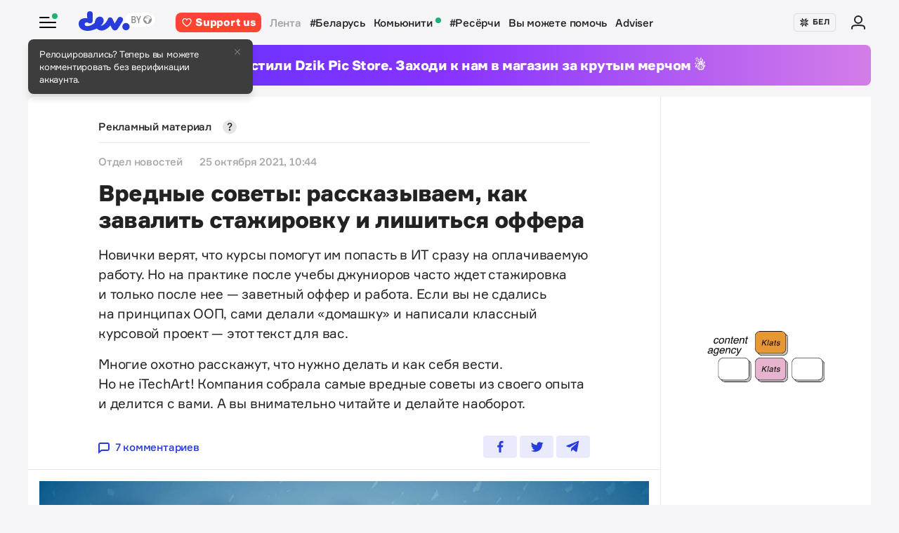

--- FILE ---
content_type: text/html; charset=utf-8
request_url: https://devby.io/news/iechart-stazhirovka
body_size: 23771
content:
<!DOCTYPE html>
<html lang="ru-BY">
  <head>
    <meta charset="utf-8">
    <meta name="viewport" content="width=device-width, initial-scale=1, shrink-to-fit=no">
    
<title>Вредные советы: рассказываем, как завалить стажировку и лишиться оффера | dev.by</title>
<meta name="description" content="Новички верят, что курсы помогут им попасть в ИТ сразу на оплачиваемую работу. Но на практике после учебы джуниоров часто ждет стажировка и только после нее — заветный оффер и работа. Если вы не сдались на принципах ООП, сами делали «домашку» и написали классный курсовой проект — этот текст для вас.">
<link rel="canonical" href="https://devby.io/news/iechart-stazhirovka">
<meta name="googlebot" content="noindex, nofollow">
<link rel="alternate" href="https://devby.io/news/iechart-stazhirovka" hreflang="ru-BY">
<link rel="alternate" href="https://devby.io/be/news/iechart-stazhirovka" hreflang="be-BY">
<meta property="og:title" content="Вредные советы: рассказываем, как завалить стажировку и лишиться оффера">
<meta property="og:description" content="
Новички верят, что курсы помогут им попасть в ИТ сразу на оплачиваемую работу. Но на практике после учебы джуниоров часто ждет стажировка и только после нее — заветный оффер и работа. Если вы не сдались на принципах ООП, сами делали «домашку» и написали классный курсовой проект — этот текст для вас.
Многие охотно расскажут, что нужно делать и как себя вести. Но не iTechArt! Компания собрала самые вредные советы из своего опыта и делится с вами. А вы внимательно читайте и делайте наоборот.
">
<meta property="og:site_name" content="dev.by">
<meta property="og:image" content="https://devby.io/storage/images/44/58/02/96/derived/28facdfcfa7e8c1b42269ac0bfe453a6.jpg">
<meta property="og:type" content="article">
<meta property="fb:admins" content="1588103531">
<meta property="fb:app_id" content="561548633983781">
<meta name="twitter:site" content="@devby">
<meta name="twitter:card" content="summary_large_image">
<meta name="cf:country" content="US">
<meta name="cf:city" content="Columbus">
<meta name="cf:latitude" content="39.96118">
<meta name="cf:longitude" content="-82.99879">
<meta name="alternate-url:ru" content="https://devby.io/news/iechart-stazhirovka">
<meta name="alternate-url:be" content="https://devby.io/be/news/iechart-stazhirovka">
<meta name="recaptcha-v3-site-key" content="6LdJuVAfAAAAABPOeSd_bXmje6ZbX79gKJBcDOHb">
<meta name="verify-admitad" content="57a9b3c9d0">
<meta name="pmail-verification" content="14e251d704b61dc46bc85ee2a05e8e48">
<meta name="facebook-domain-verification" content="pta9x81s830d35twayb26eg7ydvdst">
<meta name="alternate-locale" content="be">
<meta name="host" content="devby.io">
<meta name="data-layer" content="{}">
<meta name="onthe-io-config" content="{&quot;page_url&quot;:&quot;https://devby.io/news/iechart-stazhirovka&quot;,&quot;page_url_canonical&quot;:null,&quot;page_title&quot;:&quot;Вредные советы: рассказываем, как завалить стажировку и лишиться оффера&quot;,&quot;page_type&quot;:&quot;article&quot;,&quot;page_language&quot;:&quot;ru&quot;,&quot;article_authors&quot;:[&quot;Отдел новостей&quot;],&quot;article_categories&quot;:null,&quot;article_type&quot;:&quot;long&quot;,&quot;article_word_count&quot;:954,&quot;article_publication_date&quot;:&quot;2021-10-25T10:44:00.000+03:00&quot;}">


    <script type="application/ld+json">
  {"@context":"http://schema.org","@type":"NewsArticle","mainEntityOfPage":{"@type":"WebPage","@id":"https://devby.io/news/iechart-stazhirovka"},"url":"https://devby.io/news/iechart-stazhirovka","datePublished":"2021-10-25T10:44:00+03:00","dateModified":"2021-10-11T11:45:50+03:00","headline":"Вредные советы: рассказываем, как завалить стажировку и лишиться оффера","description":"\r\n\u003cp\u003eНовички верят, что курсы помогут им\u0026nbsp;попасть в\u0026nbsp;ИТ\u0026nbsp;сразу на\u0026nbsp;оплачиваемую работу. Но\u0026nbsp;на\u0026nbsp;практике после учебы джуниоров часто ждет стажировка и\u0026nbsp;только после нее\u0026nbsp;— заветный оффер и\u0026nbsp;работа. Если вы\u0026nbsp;не\u0026nbsp;сдались на\u0026nbsp;принципах ООП, сами делали «домашку» и\u0026nbsp;написали классный курсовой проект\u0026nbsp;— этот текст для вас.\u003c/p\u003e\r\n\u003cp\u003eМногие охотно расскажут, что нужно делать и\u0026nbsp;как себя вести. Но\u0026nbsp;не\u0026nbsp;iTechArt! Компания собрала самые вредные советы из\u0026nbsp;своего опыта и\u0026nbsp;делится с\u0026nbsp;вами. А\u0026nbsp;вы\u0026nbsp;внимательно читайте и\u0026nbsp;делайте наоборот.\u003c/p\u003e\r\n","image":{"@type":"ImageObject","url":"https://devby.io/storage/images/44/58/02/96/derived/28facdfcfa7e8c1b42269ac0bfe453a6.jpg"},"author":{"@type":"Person","name":"Отдел новостей"},"publisher":{"@type":"Organization","name":"dev.by","logo":{"@type":"ImageObject","url":"/assets/logo-6fb2e86b23f09204944b25927b96125ad76f3039b51a85296f963f0f9c49c30a.png","width":83,"height":32}}}
</script>





  <link rel="dns-prefetch" href="https://www.google.com"><link rel="preconnect" href="https://www.google.com">
  <link rel="dns-prefetch" href="https://www.googletagmanager.com"><link rel="preconnect" href="https://www.googletagmanager.com">
  <link rel="dns-prefetch" href="https://www.google-analytics.com"><link rel="preconnect" href="https://www.google-analytics.com">
  <link rel="dns-prefetch" href="https://www.gstatic.com"><link rel="preconnect" href="https://www.gstatic.com">
  <link rel="dns-prefetch" href="https://connect.facebook.net"><link rel="preconnect" href="https://connect.facebook.net">
  <link rel="dns-prefetch" href="static.hotjar.com"><link rel="preconnect" href="static.hotjar.com">


  <script type="5e1ffc689c8653b19cae0a7b-text/javascript">
  (function(w,d,s,l,i){w[l]=w[l]||[];w[l].push({'gtm.start':
  new Date().getTime(),event:'gtm.js'});var f=d.getElementsByTagName(s)[0],
  j=d.createElement(s),dl=l!='dataLayer'?'&l='+l:'';j.async=true;j.src=
  'https://www.googletagmanager.com/gtm.js?id='+i+dl;f.parentNode.insertBefore(j,f);
  })(window,document,'script','dataLayer','GTM-WTXK2ZV');
</script>

<script type="5e1ffc689c8653b19cae0a7b-text/javascript">
  window.dataLayer = window.dataLayer || [];
  function gtag(){dataLayer.push(arguments);}
  gtag('js', new Date());

  // TODO: refact
    var articleFormat = 'long';
    var tagsList = '[&quot;itechart&quot;,&quot;стажировка&quot;]';
    var groupNames = ['AF', 'Mic', 'Беларусь', 'World'];
    var groupValue = '';

    groupNames.forEach(function (groupName) {
      if (tagsList.includes(groupName) && !groupValue) {
        groupValue = 'News — ' + groupName;
      }
    })

    if (!groupValue) groupValue = 'News — Not identified';

    if (articleFormat == 'long') {
      gtag('set', { 'content_group4': groupValue });
    } else {
      gtag('set', { 'content_group5': groupValue });
    }
    gtag('set', { 'dimension5': '2021-10-25' });

  gtag('config', 'G-FBEEKRSEQ5');
</script>

<script type="5e1ffc689c8653b19cae0a7b-text/javascript">
  window.addEventListener('load', function () {
    setTimeout(function () {
      !function (f, b, e, v, n, t, s) {
        if (f.fbq) return; n = f.fbq = function () {
          n.callMethod ?
          n.callMethod.apply(n, arguments) : n.queue.push(arguments)
        };
        if (!f._fbq) f._fbq = n; n.push = n; n.loaded = !0; n.version = '2.0';
        n.queue = []; t = b.createElement(e); t.async = !0;
        t.src = v; s = b.getElementsByTagName(e)[0];
        s.parentNode.insertBefore(t, s)
      }(window, document, 'script',
        'https://connect.facebook.net/en_US/fbevents.js');
      fbq('init', '534068271518810');
      fbq('track', 'PageView');
    }, 5000);
  })
</script>


  <!-- Hotjar Tracking Code for https://devby.io/ -->
  <script type="5e1ffc689c8653b19cae0a7b-text/javascript">
      (function(h,o,t,j,a,r){
          h.hj=h.hj||function(){(h.hj.q=h.hj.q||[]).push(arguments)};
          h._hjSettings={hjid:3671579,hjsv:6};
          a=o.getElementsByTagName('head')[0];
          r=o.createElement('script');r.async=1;
          r.src=t+h._hjSettings.hjid+j+h._hjSettings.hjsv;
          a.appendChild(r);
      })(window,document,'https://static.hotjar.com/c/hotjar-','.js?sv=');
  </script>


  <script src="https://cdn.admixer.net/scripts3/loader2.js" async data-inv="//inv-nets.admixer.net" data-r="single" data-sender="admixer" data-bundle="desktop" type="5e1ffc689c8653b19cae0a7b-text/javascript"></script>

  <script type="5e1ffc689c8653b19cae0a7b-text/javascript">
    (window.globalAmlAds = window.globalAmlAds || []).push(function() {
      const banners = [
        {
          z: 'c00cc299-ca5d-4324-b7c1-fe672393721b',
          ph: 'admixer_c00cc299ca5d4324b7c1fe672393721b_zone_100342_sect_44574_site_38177',
          i: 'inv-nets',
          s: '58d9200d-98a7-423c-abb3-e445b2b620d4',
          sender: 'admixer'
        },
        {
          z: '888cbc33-db54-4a91-821f-bbd85b923bc4',
          ph: 'admixer_888cbc33db544a91821fbbd85b923bc4_zone_100344_sect_44574_site_38177',
          i: 'inv-nets',
          s: '58d9200d-98a7-423c-abb3-e445b2b620d4',
          sender: 'admixer'
        },
        {
          z: '21fcc4b3-7c74-48d3-bd1a-f9ad76c11569',
          ph: 'admixer_21fcc4b37c7448d3bd1af9ad76c11569_zone_100416_sect_44574_site_38177',
          i: 'inv-nets',
          s: '58d9200d-98a7-423c-abb3-e445b2b620d4',
          sender: 'admixer'
        },
        {
          z: '2f21cc3d-efbf-408e-af09-1233b408d5e1',
          ph: 'admixer_2f21cc3defbf408eaf091233b408d5e1_zone_100417_sect_44574_site_38177',
          i: 'inv-nets',
          s: '58d9200d-98a7-423c-abb3-e445b2b620d4',
          sender: 'admixer'
        },
        {
          z: 'c30d6770-ae93-43b3-8ffe-878f78f95497',
          ph: 'admixer_c30d6770ae9343b38ffe878f78f95497_zone_100418_sect_44574_site_38177',
          i: 'inv-nets',
          s: '58d9200d-98a7-423c-abb3-e445b2b620d4',
          sender: 'admixer'
        },
        {
          z: 'bfcc2f9d-8c1a-4c28-bd3d-62216f991caa',
          ph: 'admixer_bfcc2f9d8c1a4c28bd3d62216f991caa_zone_100419_sect_44574_site_38177',
          i: 'inv-nets',
          s: '58d9200d-98a7-423c-abb3-e445b2b620d4',
          sender: 'admixer'
        },
        {
          z: 'add7ffc1-c8f0-4ad9-a7eb-234d741e57bd',
          ph: 'admixer_add7ffc1c8f04ad9a7eb234d741e57bd_zone_100420_sect_44574_site_38177',
          i: 'inv-nets',
          s: '58d9200d-98a7-423c-abb3-e445b2b620d4',
          sender: 'admixer'
        },
        {
          z: '217bcfb4-051d-4c38-b4a5-75217e1fb82e',
          ph: 'admixer_217bcfb4051d4c38b4a575217e1fb82e_zone_101208_sect_44574_site_38177',
          i: 'inv-nets',
          s: '58d9200d-98a7-423c-abb3-e445b2b620d4',
          sender: 'admixer'
        },
        {
          z: '380cbeee-2993-4036-b160-d072819287f1',
          ph: 'admixer_380cbeee29934036b160d072819287f1_zone_101212_sect_44574_site_38177',
          i: 'inv-nets',
          s: '58d9200d-98a7-423c-abb3-e445b2b620d4',
          sender: 'admixer'
        },
        {
          z: '48c648d0-a35a-4cc6-9991-c38ab171f5d3',
          ph: 'admixer_48c648d0a35a4cc69991c38ab171f5d3_zone_101213_sect_44574_site_38177',
          i: 'inv-nets',
          s: '58d9200d-98a7-423c-abb3-e445b2b620d4',
          sender: 'admixer'
        },
        {
          z: '1133deda-1708-41b8-8e0c-4f5260945363',
          ph: 'admixer_1133deda170841b88e0c4f5260945363_zone_101285_sect_44574_site_38177',
          i: 'inv-nets',
          s: '58d9200d-98a7-423c-abb3-e445b2b620d4',
          sender: 'admixer'
        },
        {
          z: '478f3fec-2206-4415-a38e-f72d4a1e4797',
          ph: 'admixer_478f3fec22064415a38ef72d4a1e4797_zone_101992_sect_44574_site_38177',
          i: 'inv-nets',
          s:'58d9200d-98a7-423c-abb3-e445b2b620d4',
          sender: 'admixer'
        },
        {
          z: 'fb27fbce-99e8-48c5-9c31-788cfb0d25ee',
          ph: 'admixer_fb27fbce99e848c59c31788cfb0d25ee_zone_105089_sect_48295_site_38177',
          i: 'inv-nets',
          s:'58d9200d-98a7-423c-abb3-e445b2b620d4',
          sender: 'admixer'
        },
        {
          z: '1c2176b8-46d6-4372-82bd-40745f7c12a3',
          ph: 'admixer_1c2176b846d6437282bd40745f7c12a3_zone_105090_sect_48295_site_38177',
          i: 'inv-nets',
          s:'58d9200d-98a7-423c-abb3-e445b2b620d4',
          sender: 'admixer'
        },
        {
          z: '52195f29-f66b-4e54-9e3f-4500ea39a3fe',
          ph: 'admixer_52195f29f66b4e549e3f4500ea39a3fe_zone_105091_sect_48295_site_38177',
          i: 'inv-nets',
          s:'58d9200d-98a7-423c-abb3-e445b2b620d4',
          sender: 'admixer'
        },
        {
          z: '3acbe3b6-2ca2-4fd4-80d5-83a45c0a84ea',
          ph: 'admixer_3acbe3b62ca24fd480d583a45c0a84ea_zone_105092_sect_48295_site_38177',
          i: 'inv-nets',
          s:'58d9200d-98a7-423c-abb3-e445b2b620d4',
          sender: 'admixer'
        },
        {
          z: '8608bacb-d8e5-4a29-b64f-2ce55473cad4',
          ph: 'admixer_8608bacbd8e54a29b64f2ce55473cad4_zone_105093_sect_48295_site_38177',
          i: 'inv-nets',
          s:'58d9200d-98a7-423c-abb3-e445b2b620d4',
          sender: 'admixer'
        },
        {
          z: 'a3b6d4a0-e317-49e8-b30d-d93464a0940a',
          ph: 'admixer_a3b6d4a0e31749e8b30dd93464a0940a_zone_105094_sect_48295_site_38177',
          i: 'inv-nets',
          s:'58d9200d-98a7-423c-abb3-e445b2b620d4',
          sender: 'admixer'
        },
        {
          z: 'b26fac30-050c-4a46-b0db-194109f4409d',
          ph: 'admixer_b26fac30050c4a46b0db194109f4409d_zone_105096_sect_48295_site_38177',
          i: 'inv-nets',
          s:'58d9200d-98a7-423c-abb3-e445b2b620d4',
          sender: 'admixer'
        },
        {
          z: '1c1869df-2876-4a12-9b96-57ef9f15f81c',
          ph: 'admixer_1c1869df28764a129b9657ef9f15f81c_zone_106623_sect_44574_site_38177',
          i: 'inv-nets',
          s:'58d9200d-98a7-423c-abb3-e445b2b620d4',
          sender: 'admixer'
        },
        { z: '661b3075-bea6-4a87-8aa2-24e18d203205',
          ph: 'admixer_661b3075bea64a878aa224e18d203205_zone_109799_sect_44574_site_38177',
          i: 'inv-nets',
          s: '58d9200d-98a7-423c-abb3-e445b2b620d4',
          sender: 'admixer'
        },
        { z: '33cdd89e-dcff-4187-b7d0-f2b4cb12bb40',
          ph: 'admixer_33cdd89edcff4187b7d0f2b4cb12bb40_zone_114355_sect_44574_site_38177',
          i: 'inv-nets',
          s: '58d9200d-98a7-423c-abb3-e445b2b620d4',
          sender: 'admixer'
        },
        { z: 'ee5feda1-e7a0-4291-a922-dfb164506819',
          ph: 'admixer_ee5feda1e7a04291a922dfb164506819_zone_100343_sect_44574_site_38177',
          i: 'inv-nets',
          s: '58d9200d-98a7-423c-abb3-e445b2b620d4',
          sender: 'admixer'
        },
        { z: '8d33db9c-429a-4c99-9f4d-c0593f769614',
          ph: 'admixer_8d33db9c429a4c999f4dc0593f769614_zone_100340_sect_44574_site_38177',
          i: 'inv-nets',
          s: '58d9200d-98a7-423c-abb3-e445b2b620d4',
          sender: 'admixer'
        },
        { z: '6e9ba6ec-f1d2-4856-9f07-ab844f50783d',
          ph: 'admixer_6e9ba6ecf1d248569f07ab844f50783d_zone_100341_sect_44574_site_38177',
          i: 'inv-nets',
          s: '58d9200d-98a7-423c-abb3-e445b2b620d4',
          sender: 'admixer'
        }
      ];

      banners.forEach(banner => {
        const id = banner.ph
        const containerElement = document.querySelector('#' + id)

        if (containerElement) globalAml.defineSlot(banner)
      })

      globalAml.singleRequest('admixer');
    })
  </script>


  <script src="https://cdn.onthe.io/io.js/ngjaOM5bE3cf" async type="5e1ffc689c8653b19cae0a7b-text/javascript"></script>


  <script type="5e1ffc689c8653b19cae0a7b-text/javascript">
    function ioConfigFields () {
      try {
        return JSON.parse(document.head.querySelector('meta[name=onthe-io-config]').content)
      } catch(e) {
        return {}
      }
    }
    window._io_config = window._io_config || {};
    window._io_config["0.2.0"] = window._io_config["0.2.0"] || [];
    window._io_config["0.2.0"].push(ioConfigFields());
  </script>

  <script type="application/ld+json">
    {"@context":"https://schema.org","@type":"BreadcrumbList","itemListElement":[{"@type":"ListItem","position":1,"name":"Главная","item":"https://devby.io/"},{"@type":"ListItem","position":2,"name":"Новости","item":"https://devby.io/news"},{"@type":"ListItem","position":3,"name":"Вредные советы: рассказываем, как завалить стажировку и лишиться оффера","item":"https://devby.io/news/iechart-stazhirovka"}]}
  </script>


  <link rel="icon" type="image/png" sizes="16x16" href=/assets/favicons/favicon-16x16-156fc4a9afe92038931bb0d2c93e3292df7fdf8c7f25974a70aa6cca8abeab3e.png sizes="16x16">
  <link rel="icon" type="image/png" sizes="32x32" href=/assets/favicons/favicon-32x32-f124a7353b6e6297669848fe34ca7fdb4b549e6d85d0340769dea1c7ccc20cf3.png sizes="32x32">
  <link rel="apple-touch-icon" sizes="180x180" href=/assets/favicons/apple-touch-icon-180x180-c5ce585d8366ab7febcea20387dc139777b1c36c0cd7f62ba4f18d38f92d3509.png sizes="180x180">
  <link rel="mask-icon" href=/assets/favicons/mask-icon-ad962fe4b73195284e5975c86e048c966d44a4b01187304da2903c512df35488.svg color="#283cdc">

    <script async src="https://pagead2.googlesyndication.com/pagead/js/adsbygoogle.js?client=ca-pub-1094641317759535" crossorigin="anonymous" type="5e1ffc689c8653b19cae0a7b-text/javascript"></script>

    <meta name="csrf-param" content="authenticity_token" />
<meta name="csrf-token" content="8+Jp2hbSAT+UfC3tnGBvTqxnEr89KxaCTHDxhaCbUfpJ70LBMri31TDUvGbE7Ww9/RTFQud2HFj7uVZe2B9sMw==" />
    <meta name="csp-nonce" />
    <link rel="stylesheet" media="all" href="/assets/application-ec3e64de36f3534b2f2cca86c115c179c8823716efdd2a64d3362c06d78e72ba.css" />
    <script src="/packs/js/runtime~application-5b58628620caecc5b203.js" defer="defer" type="5e1ffc689c8653b19cae0a7b-text/javascript"></script>
<script src="/packs/js/0-b5a11488da9151ffd383.chunk.js" defer="defer" type="5e1ffc689c8653b19cae0a7b-text/javascript"></script>
<script src="/packs/js/5-fe3065873dd34271c642.chunk.js" defer="defer" type="5e1ffc689c8653b19cae0a7b-text/javascript"></script>
<script src="/packs/js/application-235e1166903e1bbf3293.chunk.js" defer="defer" type="5e1ffc689c8653b19cae0a7b-text/javascript"></script>
  </head>
  <body
    data-controller="rotate-block"
    class="">

    
  <!-- Admixer Uphead  -->
<div id='admixer_c00cc299ca5d4324b7c1fe672393721b_zone_100342_sect_44574_site_38177' data-sender='admixer'></div>
<script type="5e1ffc689c8653b19cae0a7b-text/javascript">
    (window.globalAmlAds = window.globalAmlAds || []).push(function() {
globalAml.display('admixer_c00cc299ca5d4324b7c1fe672393721b_zone_100342_sect_44574_site_38177');
});
</script>


    <div class="wrap">

      
<header class="navbar" data-controller="navbar">
  <div class="navbar__row">
    <div class="navbar__toggler" data-navbar-target="toggler" data-action="click->navbar#handleClick"></div>
    <span class="led led_success"></span>

      <a href="https://devby.io/" class="navbar__brand">
          <img class="navbar__brand-img" alt="dev.by" src="/assets/logo-global-230ce1d5f23ef4ac8fec244416de277c85a05545ce132e8a20c7e98c35f8df5b.svg" />
          <div class="popover-overlay d-none popover-overlay_desktop"
     data-controller="notification-ge"
     data-notification-ge-hidden-class="d-none"
     data-notification-ge-name-value="is_notification_ge_closed"
     data-notification-ge-lifetime-value="3650">
  <div class="popover bs-popover-bottom">
    <a role="button"
      title="Закрыть"
      class="popover-close"
      data-action="click->notification-ge#handleClickButtonClose">
    </a>
    <div class="popover-body">
      <p>Релоцировались? Теперь вы&nbsp;можете комментировать без верификации аккаунта.</p>

    </div>
  </div>
</div>

      </a>

    <nav class="navbar__nav navbar__nav_desktop">
      
    <a class="navbar__nav-item navbar__nav-item_support btn_danger" href="https://devby.io/pages/support?utm_source=devby&utm_medium=header&utm_content=donation&utm_campaign=test_b">
    <svg class="d-inline-block mr-2" height="16" width="16" aria-hidden="true">
      <use href="/assets/icons-3a176a3731f6c97950fd2d6efb9ce1372bb523a04d3f33b081ca51750b58edda.svg#heartIcon"></use>
    </svg>
    <span>Support us</span>
  </a>

  <a class="navbar__nav-item navbar__nav-item_active" href="https://devby.io/news">Лента</a>
  <a class="navbar__nav-item" href="https://devby.io/news?tag=%D0%B1%D0%B5%D0%BB%D0%B0%D1%80%D1%83%D1%81%D1%8C">#Беларусь</a>
  <a class="navbar__nav-item" href="https://devby.io/blogs">
    Комьюнити
    <span class="led led_success ml-2"></span>
  </a>
  <a class="navbar__nav-item" href="https://devby.io/news?category=research">#Ресёрчи</a>
  <a class="navbar__nav-item" href="https://devby.io/news?category=you-can-help">Вы можете помочь</a>
  <a class="navbar__nav-item" href="https://devby.io/adviser">Adviser</a>





    </nav>

    <div class="navbar__nav navbar__nav_aside"
      data-controller="locales"
      data-locales-default-locale-value="ru"
      data-locales-host-value="https://devby.io"
      data-locales-domain-value="devby.io">
      

<div class="navbar__nav-item d-none d-lg-flex">
  
  
  <button
    type="button"
    class="navbar__button mr-4 mr-lg-3"
    data-action="click->locales#handleClick"
    data-locale-url="be">
    
      <img class="pb-1 mr-1" src="/assets/ornament-cb50948251e5e23369bec2e78d7ce4094d526e1dfcdfd6a9cb6e0d488d5a4685.svg" />
    
    БЕЛ
  </button>

  

</div>


  
    <a href="https://id.devby.io/@/hello" class="navbar__nav-item">
      <svg class="d-inline-block" height="24" width="24" aria-hidden="true">
        <use href="/assets/icons-3a176a3731f6c97950fd2d6efb9ce1372bb523a04d3f33b081ca51750b58edda.svg#authIcon"></use>
      </svg>
    </a>
  


    </div>
  </div>

  <div class="menu border-top-0" data-navbar-target="menu">
      <div class="d-lg-none mx-4 px-2 mb-4 pb-2">
    <a class="btn btn_md btn_danger w-100 d-flex justify-content-center align-items-center rounded" href="https://devby.io/pages/support?utm_source=devby&utm_medium=header&utm_content=donation&utm_campaign=test_b">
      <svg class="d-inline-block mr-3" height="20" width="20" aria-hidden="true">
        <use href="/assets/icons-3a176a3731f6c97950fd2d6efb9ce1372bb523a04d3f33b081ca51750b58edda.svg#heartIcon"></use>
      </svg>
      <span class="text-bolder ">Support us</span>
    </a>
  </div>


    
  <div class="menu__row menu__row_lg"
    data-controller="locales"
    data-locales-default-locale-value="ru"
    data-locales-host-value="https://devby.io"
    data-locales-domain-value="devby.io">
    
  
  <button
    type="button"
    class="navbar__button h-100 w-100"
    data-action="click->locales#handleClick"
    data-locale-url="be">
    
      <img class="pb-1 mr-1" src="/assets/ornament-cb50948251e5e23369bec2e78d7ce4094d526e1dfcdfd6a9cb6e0d488d5a4685.svg" />
    
    БЕЛ
  </button>

  

  </div>





<div class="menu__header">
  <form class="menu__form-search form-inline h-100" action="https://www.google.com/cse" method="get">
  <input class="menu__input-search form-control-plaintext h-100 w-100 d-block" name="q" type="text"
    placeholder=Поиск aria-label="Поиск" autocomplete="off">
  <button class="menu__button-search" type="submit">
    <img alt="Search" src="/assets/icons/search-3305d5b892f14dbebc7340f4ffa90c7a5519b95a0e6ef493ab1fca0e8f1d5da2.svg" />
  </button>
  <input type="hidden" name="cx" value="017818143311378779828:hkz7dyja5dc">
  <input type="hidden" name="ie" value="UTF-8">
</form>

</div>

<nav class="menu__body">
  <div class="menu__col">
  
    <a class="menu__nav-item navbar__nav-item_active" href="https://devby.io/news">Лента</a>
    <a class="menu__nav-item" href="https://devby.io/news?tag=%D0%B1%D0%B5%D0%BB%D0%B0%D1%80%D1%83%D1%81%D1%8C">#Беларусь</a>
    <a class="menu__nav-item" href="https://devby.io/news?category=research">#Ресёрчи</a>
    <a class="menu__nav-item" href="https://devby.io/news?category=you-can-help">Вы можете помочь</a>
    <a class="menu__nav-item" href="https://devby.io/adviser">Adviser</a>
  
</div>

<div class="menu__col">
  
    <a class="menu__nav-item" href="https://devby.io/blogs">
      Комьюнити
      <span class="led led_success ml-2"></span>
    </a>

    <a class="menu__nav-item menu__nav-item_label" data-label="11" href="https://jobs.devby.io">Вакансии</a>
    <a class="menu__nav-item" href="https://companies.devby.io">Компании</a>
    <a class="menu__nav-item" target="_blank" rel="noopener" href="https://courses.thedev.io/">Курсы</a>
    <a class="menu__nav-item" href="https://salaries.devby.io">Зарплаты</a>
  

  
  
</div>

</nav>

<div class="menu__footer">
  
  <a class="menu__footer-item" target="_blank" rel="noopener" href="https://mediakit.devby.io">Рекламные возможности</a>
  
  <a class="menu__footer-item" href="https://devby.io/pages/about">О проекте</a>
  <a class="menu__footer-item" href="https://devby.io/pages/contacts">Контакты</a>
  <a class="menu__footer-item" href="https://devby.io/pages/editorial">Редполитика</a>
  <a class="menu__footer-item" href="https://devby.io/pages/polzovatelskoe-soglashenie">Пользовательское соглашение</a>
  <a class="menu__footer-item" href="https://devby.io/pages/faq">Частые вопросы</a>
  
  <a class="menu__footer-item" target="_blank" rel="noopener" href="https://dev.media/work-at-devmedia-1">Вакансии у нас</a>
  <a class="menu__footer-item" href="https://devby.io/pages/privacy-policy">Политика конфиденциальности</a>
  <a class="menu__footer-item" href="https://devby.io/pages/agreement">Публичный договор</a>


</div>


  </div>
</header>

      
  <!--After header widget START-->
<div class="afterheader-widget afterheader-widget_purple rotation-0">
  <div class="afterheader-widget__text"> Мы запустили Dzik Pic Store. Заходи к нам в магазин за крутым мерчом ☃️ </div>
  <a class="afterheader-widget__ref" href="https://bit.ly/4qbq0It" rel="noopener"></a>
</div>
<!--After header widget END-->


      








  <div class="d-lg-none mx-4 px-2 mb-4 pb-2">
    <a class="btn btn_md btn_danger w-100 d-flex justify-content-center align-items-center rounded" href="https://devby.io/pages/support?utm_source=devby&utm_medium=header&utm_content=donation&utm_campaign=test_b">
      <svg class="d-inline-block mr-3" height="20" width="20" aria-hidden="true">
        <use href="/assets/icons-3a176a3731f6c97950fd2d6efb9ce1372bb523a04d3f33b081ca51750b58edda.svg#heartIcon"></use>
      </svg>
      <span class="text-bolder ">Support us</span>
    </a>
  </div>



<main class="main">
  <div class="island">
    <div class="island__body">
        <div class="island__body-row">
          <div class="island__body-main">
            


<article class="article"   data-promotional=true data-format=long data-io-article-url=https://devby.io/news/iechart-stazhirovka>
  <div class="article__header">
  <div class="article__container">

    

    

    
    

    
      <div class="article-meta article-meta_head article-meta_semibold justify-content-between justify-content-lg-start">
        <a href=https://mediakit.devby.io/advertising>
          <span class="article-meta__item article-meta__item_text-black">Рекламный&nbsp;материал</span>
        </a>
        <a class="article-meta__help" href=https://mediakit.devby.io/advertising><img alt="Рекламный&amp;nbsp;материал" src="/assets/icons/help-eeb9700c4b9320d09bddcfe8f40474ae17ea4564b0d19d0782ee6e8dec57af0b.svg" /></a>
      </div>
    

    

    <div class="article-meta article-meta_semibold">
      
        
          <span class="article-meta__item">
            Отдел новостей
          </span>
        
      

      

      

      
        <span id="publishedAt" class="article-meta__item">
          25 октября 2021, 10:44
        </span>
      

      
    </div>

    <h1>Вредные советы: рассказываем, как завалить стажировку и лишиться оффера</h1>

    
      <p>
<p>Новички верят, что курсы помогут им&nbsp;попасть в&nbsp;ИТ&nbsp;сразу на&nbsp;оплачиваемую работу. Но&nbsp;на&nbsp;практике после учебы джуниоров часто ждет стажировка и&nbsp;только после нее&nbsp;— заветный оффер и&nbsp;работа. Если вы&nbsp;не&nbsp;сдались на&nbsp;принципах ООП, сами делали «домашку» и&nbsp;написали классный курсовой проект&nbsp;— этот текст для вас.</p>
<p>Многие охотно расскажут, что нужно делать и&nbsp;как себя вести. Но&nbsp;не&nbsp;iTechArt! Компания собрала самые вредные советы из&nbsp;своего опыта и&nbsp;делится с&nbsp;вами. А&nbsp;вы&nbsp;внимательно читайте и&nbsp;делайте наоборот.</p>
</p>
    

    <div class="article__reference article__reference_header">
      
        <a href="#comments" class="article__reference-link">
          <svg xmlns="http://www.w3.org/2000/svg" width="16" height="16" viewBox="0 0 16 16"><path fill="currentcolor" d="M13 0h-10c-1.7 0-3 1.3-3 3v13l5-4h8c1.7 0 3-1.3 3-3v-6c0-1.7-1.3-3-3-3zm1 9c0 .6-.4 1-1 1h-8.7l-2.3 1.8v-8.8c0-.6.4-1 1-1h10c.6 0 1 .4 1 1v6z"/></svg>
          7 комментариев
        </a>
      

      <div class="share" data-controller="share">
        <a href="https://www.facebook.com/sharer/sharer.php?u=https://devby.io/news/iechart-stazhirovka" class="share__item" target="_blank" rel="noopener">
          <img alt="Facebook" src="/assets/icons/facebook-ee75275658d0cbb3de71d03a67f6f315492d3b1bc43ec17b65180ada5c1401b5.svg" />
        </a>
        <a href="https://twitter.com/intent/tweet?url=https://devby.io/news/iechart-stazhirovka&text=Вредные советы: рассказываем, как завалить стажировку и лишиться оффера" class="share__item" target="_blank" rel="noopener">
          <img alt="Twitter" src="/assets/icons/twitter-dc9d7c63168d6531b44f3675ac54eeccf7f8d850e25b3422751e8db3ce5fa25c.svg" />
        </a>
        <a href="https://telegram.me/share/url?url=https://devby.io/news/iechart-stazhirovka&text=Вредные советы: рассказываем, как завалить стажировку и лишиться оффера" class="share__item" target="_blank" rel="noopener">
          <img alt="Telegram" src="/assets/icons/telegram-fill-60c4099b9814a00012446d2d501f5a5dec2cd519e640d4291fb519c069a07f29.svg" />
        </a>

        
      </div>
    </div>
  </div>
</div>


  <div
  class="article__body"
  data-controller="article-global-incut"
  data-gtm-track="article-referral-click">

  
    <figure class="image">
      <img
        src="/storage/images/44/58/02/96/derived/7ca30a3902594e7953bcfd93e5ec28b2.jpg"
        sizes="(min-width: 1024px) 868px, 480px"
        srcset="
          /storage/images/44/58/02/96/derived/7ca30a3902594e7953bcfd93e5ec28b2.jpg 480w,
          /storage/images/44/58/02/96/derived/28facdfcfa7e8c1b42269ac0bfe453a6.jpg 868w,
        "
        alt="Вредные советы: рассказываем, как завалить стажировку и лишиться оффера"
        title="Вредные советы: рассказываем, как завалить стажировку и лишиться оффера"
        fetchpriority="high"
      >
    </figure>
  

  <div class="article__container " data-article-global-incut-target="content">
    <figure>
<div class="article__lead ">
<p>Новички верят, что курсы помогут им&nbsp;попасть в&nbsp;ИТ&nbsp;сразу на&nbsp;оплачиваемую работу. Но&nbsp;на&nbsp;практике после учебы джуниоров часто ждет стажировка и&nbsp;только после нее&nbsp;— заветный оффер и&nbsp;работа. Если вы&nbsp;не&nbsp;сдались на&nbsp;принципах ООП, сами делали «домашку» и&nbsp;написали классный курсовой проект&nbsp;— этот текст для вас.</p>
<p>Многие охотно расскажут, что нужно делать и&nbsp;как себя вести. Но&nbsp;не&nbsp;iTechArt! Компания собрала самые вредные советы из&nbsp;своего опыта и&nbsp;делится с&nbsp;вами. А&nbsp;вы&nbsp;внимательно читайте и&nbsp;делайте наоборот.</p>
</div>
</figure>
<p>Если вы&nbsp;протестная натура, любите эпатаж и&nbsp;провокации, следуйте этому гайду. В&nbsp;конце концов пополнить ряды тех, у&nbsp;кого все получилось, как-то банально. Поэтому, самое первое, что нужно сделать, пройдя отбор на&nbsp;стажировку и&nbsp;показав высокую мотивацию, это —</p>
<h3>Забить</h3>
<figure class="image image_caption ">
<div><img src="https://dev.by/storage/images/20/66/27/03/derived/6eacaf27cc6965b264898918934e6136.jpg" alt="" loading="lazy" data-insert="img"></div>
<figcaption class="image__caption "></figcaption>
</figure>
<p>Самый верный способ завалить любое дело&nbsp;— не&nbsp;делать его, а&nbsp;когда посыпятся вопросы&nbsp;— пересмотреть фильм Дэвида Финчера «Исчезнувшая» и&nbsp;поступить плюс-минус так&nbsp;же. Останьтесь для них загадкой! Понять вас можно: устали во&nbsp;время учебы, рассылки резюме, звонков, выполнения тестового, прохождения собеседований. У&nbsp;любого мотивация закончится, а&nbsp;после первой лекции случится выгорание!</p>
<figure>
<blockquote class="blockquote-person">
<div class="blockquote-person__title">
<div class="blockquote-person__avatar "><img src="https://dev.by/storage/images/11/56/55/21/derived/98db84bb73811e88f9684e264fc0c2b4.jpg" alt="" loading="lazy" data-insert="img"></div>
<div class="blockquote-person__author ">Александра Акулова, менеджер по&nbsp;программам для молодых талантов iTechArt</div>
</div>
<div class="blockquote-person__text ">Не&nbsp;каждый готов 2 месяца тратить по&nbsp;6 часов в&nbsp;день на&nbsp;неоплачиваемую стажировку. Сложно поддерживать мотивацию. Но&nbsp;подумайте вот о&nbsp;чем: вы, как минимум, получаете опыт коммерческой разработки, который ждут работодатели. А&nbsp;максимум&nbsp;— саму работу. У&nbsp;нас в&nbsp;Students Lab к&nbsp;стажерам относятся с&nbsp;пониманием. Если что-то не&nbsp;устраивает: объем работы кажется слишком большим, а&nbsp;график неподходящим&nbsp;— всегда можно обратиться к&nbsp;ментору и&nbsp;найти компромисс.</div>
</blockquote>
</figure>
<p>Компания iTechArt ведет набор на&nbsp;курсы <a rel="nofollow" href="https://www.itechart.by/students-lab/">Students Lab</a> по&nbsp;25 направлениям. После того как кандидат проходит этап отбора, его ждет личное знакомство в&nbsp;офисе с&nbsp;координатором и&nbsp;ментором. Они, исходя из&nbsp;технического уровня студента, составляют индивидуальную программу стажировки, которая длится 1-3 месяца в&nbsp;зависимости от&nbsp;выбранного направления.&nbsp;</p>
<h4>Еще один действенный способ:</h4>
<figure class="image image_caption ">
<div><img src="https://dev.by/storage/images/56/52/22/31/derived/aa48db067e85eb5637e1dcd904959847.jpg" alt="" loading="lazy" data-insert="img"></div>
<figcaption class="image__caption "></figcaption>
</figure>
<h3>Наврать, как старый мореход</h3>
<p>Если вы&nbsp;читали в&nbsp;детстве «Денискины рассказы», то&nbsp;наверняка помните рассказ «Старый Мореход». В&nbsp;нем тетя Мария Петровна очаровала наивного Дениску рассказами о&nbsp;том, как возьмет его на&nbsp;дачу и&nbsp;подарит саблю. И, конечно, ничего из&nbsp;этого не&nbsp;выполнила. А&nbsp;Дениска так ждал, так ждал…&nbsp;</p>
<p>В&nbsp;общем, не&nbsp;стесняйтесь себя нахваливать и&nbsp;преувеличивать! Расскажите, какие вы&nbsp;классные, общительные и&nbsp;любой код пишете на&nbsp;раз-два. Ведь главное, чтобы взяли, а&nbsp;там уже разберетесь. Не&nbsp;глупее&nbsp;же вы&nbsp;всех этих, кто работает в&nbsp;IT. Тем более софт-скилы у&nbsp;вас точно на&nbsp;уровне.&nbsp;</p>
<figure>
<blockquote class="blockquote-person">
<div class="blockquote-person__title">
<div class="blockquote-person__avatar "><img src="https://dev.by/storage/images/11/56/55/21/derived/98db84bb73811e88f9684e264fc0c2b4.jpg" alt="" loading="lazy" data-insert="img"></div>
<div class="blockquote-person__author ">Александра Акулова, менеджер по&nbsp;программам для молодых талантов iTechArt</div>
</div>
<div class="blockquote-person__text ">Конечно, коммуникабельность и&nbsp;умение себя подать&nbsp;— важный навык. Но&nbsp;вот хороший совет: работайте над техническими навыками, чтобы стать классным специалистом на&nbsp;деле, а&nbsp;не&nbsp;только на&nbsp;словах и&nbsp;«в&nbsp;перспективе». А&nbsp;еще не&nbsp;бойтесь признаться, что чего-то не&nbsp;знаете. На&nbsp;стажировку берут для того, чтобы научить. Да&nbsp;и&nbsp;вопрос доверия в&nbsp;команде тоже далеко не&nbsp;последний.&nbsp;</div>
</blockquote>
</figure>
<h4>Не&nbsp;помогло? Тогда попробуем жить по&nbsp;принципу:</h4>
<figure class="image image_caption ">
<div><img src="https://dev.by/storage/images/22/81/09/20/derived/cc7fded5e67b009f98b44cd4f43b4613.jpg" alt="" loading="lazy" data-insert="img"></div>
<figcaption class="image__caption "></figcaption>
</figure>
<h3>Я&nbsp;не&nbsp;трогал (а), я&nbsp;просто смотрел (а)&nbsp;</h3>
<p>«Не&nbsp;ошибается только тот, кто ничего не&nbsp;делает»&nbsp;— гласит народная мудрость. Но&nbsp;вы&nbsp;не&nbsp;верите в&nbsp;эти сказки и&nbsp;знаете, что лузеры в&nbsp;этом конкурентном мире никому не&nbsp;нужны. Поэтому прячете свои косяки, как нашкодивший котенок, под ковер, списываете, как школьник, и&nbsp;перекладываете вину на&nbsp;другого.&nbsp;</p>
<figure>
<blockquote class="blockquote-person">
<div class="blockquote-person__title">
<div class="blockquote-person__avatar "><img src="https://dev.by/storage/images/11/56/55/21/derived/98db84bb73811e88f9684e264fc0c2b4.jpg" alt="" loading="lazy" data-insert="img"></div>
<div class="blockquote-person__author ">Александра Акулова, менеджер по&nbsp;программам для молодых талантов iTechArt</div>
</div>
<div class="blockquote-person__text ">Ошибки&nbsp;— это нормально. Косячат даже опытные специалисты. Главное&nbsp;— признать промашку и&nbsp;быстро её&nbsp;исправить, а&nbsp;не&nbsp;убеждать «это не&nbsp;я, оно само сломалось». Чтобы студенты перестали бояться ошибок, мы&nbsp;устраиваем специальные митинги со&nbsp;штатными разработчиками, где те&nbsp;делятся своими фейлами. Когда стажеры слышат от&nbsp;опытных коллег фразы «я&nbsp;случайно положил половину сервака, но&nbsp;быстро все починил», им&nbsp;становится не&nbsp;так страшно допустить осечку.</div>
</blockquote>
</figure>
<h4>Вы&nbsp;все еще&nbsp;стажер? Тогда следующий совет&nbsp;— вернячок, чтобы все заплакали. Он, кстати, и&nbsp;называется</h4>
<figure class="image image_caption ">
<div><img src="https://dev.by/storage/images/50/50/11/80/derived/daedd737c359a4ba15e49156e85c8590.jpg" alt="" loading="lazy" data-insert="img"></div>
<figcaption class="image__caption "></figcaption>
</figure>
<h3>&nbsp;Плач Ярославны</h3>
<p>В&nbsp;сериале «Чем мы&nbsp;заняты в&nbsp;тени» есть крутой персонаж&nbsp;— Эви, эмоциональный вампир. Она вгоняет других в&nbsp;депрессию и&nbsp;нестабильное психическое состояние рассказами о&nbsp;страданиях, бессмысленности существования и&nbsp;непосильных задачах. Просто находка и&nbsp;душа любого коллектива, правда? Как&nbsp;бы заполучить такого сотрудника в&nbsp;команду?</p>
<figure>
<blockquote class="blockquote-person">
<div class="blockquote-person__title">
<div class="blockquote-person__avatar "><img src="https://dev.by/storage/images/11/56/55/21/derived/98db84bb73811e88f9684e264fc0c2b4.jpg" alt="" loading="lazy" data-insert="img"></div>
<div class="blockquote-person__author ">Александра Акулова, менеджер по&nbsp;программам для молодых талантов iTechArt</div>
</div>
<div class="blockquote-person__text ">Если стажер начинает жаловаться, что что-то не&nbsp;получается и&nbsp;все идет не&nbsp;так, как надо, задача ментора&nbsp;— успокоить и&nbsp;показать, что «таска» на&nbsp;самом деле не&nbsp;такая уж&nbsp;и&nbsp;сложная. Но&nbsp;если нытье продолжается, потому что ныть проще, чем делать, то&nbsp;важно вовремя это распознать и&nbsp;не&nbsp;дать дестабилизировать обстановку в&nbsp;офисе. Чтобы не&nbsp;стать офисным нытиком, лучше дважды переспрашивайте, что именно от&nbsp;вас требуется. Это поможет сохранить микроклимат в&nbsp;команде и&nbsp;приблизиться к&nbsp;достижению цели.</div>
</blockquote>
</figure>
<h4>Шеф, все пропало! Кажется, вам встретились действительно добрые и&nbsp;понимающие люди, которые видят в&nbsp;вас что-то такое, глубоко спрятанное внутри. Что делать? Помогите им&nbsp;увидеть скрытый потенциал под правильным углом и…</h4>
<figure class="image image_caption ">
<div><img src="https://dev.by/storage/images/30/58/46/89/derived/e7a092040e3c87b41ea5fe66c5698356.jpg" alt="" loading="lazy" data-insert="img"></div>
<figcaption class="image__caption "></figcaption>
</figure>
<h3>Как можно чаще включайте «Завтрамэна»&nbsp;</h3>
<p>Есть Спайдермэн, Супермэн, Дэдпул и&nbsp;другие герои. А&nbsp;есть Завтрамэн&nbsp;— он&nbsp;тоже классный, с&nbsp;огромным потенциалом и&nbsp;обязательно спасет мир, но&nbsp;завтра. Проект не&nbsp;висит на&nbsp;волоске, а&nbsp;настроение совсем не&nbsp;располагает к&nbsp;работе? И&nbsp;если апокалипсиса не&nbsp;предвидится, то&nbsp;можно спокойно идти на&nbsp;кухню за&nbsp;печеньем, а&nbsp;потом прирасти на&nbsp;пару часиков к&nbsp;PlayStation.&nbsp;</p>
<figure>
<blockquote class="blockquote-person">
<div class="blockquote-person__title">
<div class="blockquote-person__avatar "><img src="https://dev.by/storage/images/11/56/55/21/derived/98db84bb73811e88f9684e264fc0c2b4.jpg" alt="" loading="lazy" data-insert="img"></div>
<div class="blockquote-person__author ">Александра Акулова, менеджер по&nbsp;программам для молодых талантов iTechArt</div>
</div>
<div class="blockquote-person__text ">Фразы «я&nbsp;завтра посмотрю» и&nbsp;«потом сделаю» могут говорить о&nbsp;том, что человек недостаточно вовлечен и&nbsp;мотивирован. Но&nbsp;не&nbsp;всегда. У&nbsp;одного из&nbsp;наших менторов был студент, который из-за учебы в&nbsp;университете не&nbsp;успевал выполнить задачу, в&nbsp;чем честно признался. Ментор предложил ему вместо таска ответить на&nbsp;несколько вопросов по&nbsp;теме, и&nbsp;студент справился. Мораль истории такова: человек с&nbsp;желанием, трудолюбием и&nbsp;честным подходом всегда останется в&nbsp;выигрыше.</div>
</blockquote>
</figure>
<h4>Что наша жизнь? Игра! —&nbsp;Именно так и&nbsp;отвечайте своему ментору, когда он&nbsp;спрашивает о&nbsp;выполненных задачах. Впечатлите его количеством забитых голов в&nbsp;FIFA и&nbsp;своей усидчивостью. Короче говоря, &nbsp;</h4>
<figure class="image image_caption ">
<div><img src="https://dev.by/storage/images/20/25/63/41/derived/08d5c1827471e184f385eee1e96d2e3b.jpg" alt="" loading="lazy" data-insert="img"></div>
<figcaption class="image__caption "></figcaption>
</figure>
<h3>Прирастите к&nbsp;PlayStation&nbsp;</h3>
<p>Да&nbsp;так, чтобы ни&nbsp;один Middle или Senior не&nbsp;имел шанса сыграть. А&nbsp;потому что нечего тут отвлекаться. У&nbsp;них такие зарплаты, что тратить время попусту&nbsp;— преступление. Другое дело&nbsp;вы. Когда, если не&nbsp;сейчас, предаваться всем этим офисным утехам. Да&nbsp;за&nbsp;такой подход вам не&nbsp;только офер должны сделать, а&nbsp;еще и&nbsp;премию дать!</p>
<figure>
<blockquote class="blockquote-person">
<div class="blockquote-person__title">
<div class="blockquote-person__avatar "><img src="https://dev.by/storage/images/11/56/55/21/derived/98db84bb73811e88f9684e264fc0c2b4.jpg" alt="" loading="lazy" data-insert="img"></div>
<div class="blockquote-person__author ">Александра Акулова, менеджер по&nbsp;программам для молодых талантов iTechArt</div>
</div>
<div class="blockquote-person__text ">Из-за неопытности может показаться, что трудоустройство в&nbsp;ИТ&nbsp;— это история про хороший заработок, пару строчек кода и&nbsp;бесконечное количество бенефитов.&nbsp;Но&nbsp;реальность другая. Ребята действительно очень много работают, а&nbsp;не&nbsp;только почивают на&nbsp;лаврах и&nbsp;креслах-мешках в&nbsp;лаундж-зонах.</div>
</blockquote>
</figure>
<h4>И&nbsp;на&nbsp;десерт —</h4>
<figure class="image image_caption ">
<div><img src="https://dev.by/storage/images/60/24/01/19/derived/5154e48137d33037d5aa41be8b2c9733.jpg" alt="" loading="lazy" data-insert="img"></div>
<figcaption class="image__caption "></figcaption>
</figure>
<h3>Дайте понять, что вас нелегко найти, тяжело удержать и&nbsp;невозможно вернуть.&nbsp;</h3>
<p>Ментор говорит, что надо было сделать по-другому? Вообще что&nbsp;ли ку-ку? И&nbsp;это еще менеджер группы? Да&nbsp;кого они тут набрали! Стажировка&nbsp;— это шанс проявить себя. Вот и&nbsp;проявляйте. В&nbsp;конце концов, у&nbsp;вас крепкие голосовые связки, нормальный уровень ЧСВ и&nbsp;3-месячный багаж самых лучших и&nbsp;свежих знаний.&nbsp;</p>
<figure>
<blockquote class="blockquote-person">
<div class="blockquote-person__title">
<div class="blockquote-person__avatar "><img src="https://dev.by/storage/images/11/56/55/21/derived/98db84bb73811e88f9684e264fc0c2b4.jpg" alt="" loading="lazy" data-insert="img"></div>
<div class="blockquote-person__author ">Александра Акулова, менеджер по&nbsp;программам для молодых талантов iTechArt</div>
</div>
<div class="blockquote-person__text ">Конечно, студент может высказывать собственное мнение&nbsp;— и&nbsp;мы&nbsp;это только приветствуем.&nbsp;Важно делать это корректно. Работодатель вряд&nbsp;ли сделает офер специалисту, который позволяет себе грубость в&nbsp;адрес коллег, руководителей, а, может быть, и&nbsp;заказчиков.&nbsp;</div>
</blockquote>
</figure>
<p>Если все вредные советы вы&nbsp;поняли, как надо, то&nbsp;добро пожаловать на&nbsp;стажировку в&nbsp;iTechArt!</p>
<p>Каждый второй выпускник<a rel="nofollow" href="https://www.itechart.by/students-lab/"> Students Lab </a>получает офер в&nbsp;iTechArt. «Почти все стажеры успешно справляются с&nbsp;миссией, потому что компания проводит серьезный отбор: мы&nbsp;находим замотивированных людей и&nbsp;помогаем им&nbsp;за&nbsp;время стажировки профессионально вырасти»,&nbsp;— подчеркивает Head of&nbsp;Internship Group в&nbsp;iTechArt Татьяна Ермалинская. С&nbsp;2012 года курсы и&nbsp;стажировки Students Lab успешно прошли порядка 1600 человек.</p>

    
      <figure class="global-incut" data-article-global-incut-target="incut">
  
    <!-- Widget start -->
<div class="rotation-0">
  <div class="article-widget">
    <div class="article-widget__body">
      <!-- Content -->
      <div class="article-widget__content"> 🎊 Dzik Pic Store открыт и готов принимать заказы!
</div>

      <div class="article-widget__ref">
        <!-- href — url link -->
        <p><a href=https://bit.ly/4qbq0It target="_blank" rel="noopener">Заходи к нам в магазин
</a></p>
      </div>

    </div>
    <div class="article-widget__image-wrapper">
      <!-- src — url image -->
      <img class="article-widget__image" src="https://devby.io/storage/images/59/45/22/80/original/75f6ba7c41bbb5c652f993a5fd51e7d9.jpeg" alt="" loading="lazy" data-insert="img">
    </div>
  </div>
</div>
<!-- Widget end -->
  
</figure>

    

    
    
  </div>

  
</div>


  
  <div class="custom-block rotation-0">
  <div class="custom-block__body">
    <div class="article-section article-section__currency-banner">
      <div class="article__container custom-banner">

        <div id='admixer_bfcc2f9d8c1a4c28bd3d62216f991caa_zone_100419_sect_44574_site_38177' data-sender='admixer'></div>
        <script type="5e1ffc689c8653b19cae0a7b-text/javascript">
          (window.globalAmlAds = window.globalAmlAds || []).push(function() {
            globalAml.display('admixer_bfcc2f9d8c1a4c28bd3d62216f991caa_zone_100419_sect_44574_site_38177');
          });
        </script>

      </div>
    </div>
  </div>
</div>



  <div class="article__footer">
  <div class="article__container">
    <div class="article__reference article__reference_footer">
      
        <a href="#comments" class="article__reference-link">
          <svg xmlns="http://www.w3.org/2000/svg" width="16" height="16" viewBox="0 0 16 16"><path fill="currentcolor" d="M13 0h-10c-1.7 0-3 1.3-3 3v13l5-4h8c1.7 0 3-1.3 3-3v-6c0-1.7-1.3-3-3-3zm1 9c0 .6-.4 1-1 1h-8.7l-2.3 1.8v-8.8c0-.6.4-1 1-1h10c.6 0 1 .4 1 1v6z"/></svg>
          7 комментариев
        </a>
      

      <div class="share" data-controller="share">
        <a href="https://www.facebook.com/sharer/sharer.php?u=https://devby.io/news/iechart-stazhirovka" class="share__item" target="_blank" rel="noopener">
          <img alt="Facebook" src="/assets/icons/facebook-ee75275658d0cbb3de71d03a67f6f315492d3b1bc43ec17b65180ada5c1401b5.svg" />
        </a>
        <a href="https://twitter.com/intent/tweet?url=https://devby.io/news/iechart-stazhirovka&text=Вредные советы: рассказываем, как завалить стажировку и лишиться оффера" class="share__item" target="_blank" rel="noopener">
          <img alt="Twitter" src="/assets/icons/twitter-dc9d7c63168d6531b44f3675ac54eeccf7f8d850e25b3422751e8db3ce5fa25c.svg" />
        </a>
        <a href="https://telegram.me/share/url?url=https://devby.io/news/iechart-stazhirovka" class="share__item" target="_blank" rel="noopener">
          <img alt="Telegram" src="/assets/icons/telegram-fill-60c4099b9814a00012446d2d501f5a5dec2cd519e640d4291fb519c069a07f29.svg" />
        </a>

        
      </div>
    </div>

    <div class="article-meta article-meta_col">
      
        <span class="article-meta__item">Текст: Отдел новостей</span>
      

      

      
        <span class="article-meta__item">
          Источник: Общество с ограниченной ответственностью «Техартгруп», УНП 190973325
        </span>
      

      
        
        <span class="article-meta__item">Теги: <a class="article-meta__item" href="https://devby.io/news?tag=itechart">itechart</a>, <a class="article-meta__item" href="https://devby.io/news?tag=%D1%81%D1%82%D0%B0%D0%B6%D0%B8%D1%80%D0%BE%D0%B2%D0%BA%D0%B0">стажировка</a></span>
      
    </div>

    <span class="article-meta__item d-none d-lg-block">
      Нашли ошибку в тексте-выделите ее и нажмите Ctrl+Enter.
    </span>
    <span class="article-meta__item d-lg-none">
      Нашли ошибку в тексте-выделите ее и нажмите кнопку «Сообщить об ошибке»."
    </span>
  </div>
</div>

</article>

          </div>

          <div class="island__body-aside">
              <div class="partners partners_xl">
  
    
    <div class="partners__item ">
      <img src="https://devby.io/storage/images/90/44/79/26/original/20b4717c22558d240ffd66d1561e0140.png" class="partners__item-img" alt="">
      <div class="partners__item-links">
        <a
          href="https://companies.devby.io/klats-klats"
          target="_blank"
          rel="noopener">
          Сайт компании
        </a>
        <a
          href="https://jobs.devby.io/?filter[companies_ids][]=77777"
          target="_blank"
          rel="noopener">
          Вакансии
        </a>
      </div>
     </div>
  

  <div class="partners__item partners__item_fallback"></div>
</div>


              

            <div class="section-aside section-aside_sticky">
                  
  <!-- Banner -->
<!-- rotation-2 — for rotation -->
<!-- d-none — disable banner -->
<div class="custom-block mt-0 rotation-0">
  <div class="custom-block__body">
  
    <div id='admixer_2f21cc3defbf408eaf091233b408d5e1_zone_100417_sect_44574_site_38177' data-sender='admixer'></div>
    <script type="5e1ffc689c8653b19cae0a7b-text/javascript">
      (window.globalAmlAds = window.globalAmlAds || []).push(function() {
        globalAml.display('admixer_2f21cc3defbf408eaf091233b408d5e1_zone_100417_sect_44574_site_38177');
      });
    </script>
    
    <div class="custom-block__link"><a href="https://mediakit.dev.by/" target="_blank" rel="noopener">Размещение рекламы</a></div>
  </div>
</div>


  <script async src="https://pagead2.googlesyndication.com/pagead/js/adsbygoogle.js?client=ca-pub-1094641317759535" crossorigin="anonymous" type="5e1ffc689c8653b19cae0a7b-text/javascript"></script>
<!-- BY. aside -->
<ins class="adsbygoogle"
     style="display:block"
     data-ad-client="ca-pub-1094641317759535"
     data-ad-slot="9209175257"
     data-ad-format="auto"
     data-full-width-responsive="true"></ins>
<script type="5e1ffc689c8653b19cae0a7b-text/javascript">
     (adsbygoogle = window.adsbygoogle || []).push({});
</script>


            </div>
          </div>
        </div>
    </div>
  </div>

      <div class="island d-none_desktop" style="padding: 2rem 0;">
  <div class="island__body">
    
      <script async src="https://pagead2.googlesyndication.com/pagead/js/adsbygoogle.js?client=ca-pub-1094641317759535" crossorigin="anonymous" type="5e1ffc689c8653b19cae0a7b-text/javascript"></script>
<ins class="adsbygoogle"
     style="display:block"
     data-ad-format="autorelaxed"
     data-ad-client="ca-pub-1094641317759535"
     data-ad-slot="3043295223"
data-matched-content-rows-num="4"
     data-matched-content-columns-num="1"
     data-matched-content-ui-type="image_stacked"></ins>
<script type="5e1ffc689c8653b19cae0a7b-text/javascript">
     (adsbygoogle = window.adsbygoogle || []).push({});
</script>
    

    <div class="custom-block__link"><a href="https://mediakit.devby.io" target="_blank" rel="noopener">Размещение рекламы</a></div>
  </div>
</div>
<div class="island d-none_mobile" style="padding: 2rem 0;">
  <div class="island__body">
    
      <div id='admixer_33cdd89edcff4187b7d0f2b4cb12bb40_zone_114355_sect_44574_site_38177' data-sender='admixer'></div>
<script type="5e1ffc689c8653b19cae0a7b-text/javascript">
    (window.globalAmlAds = window.globalAmlAds || []).push(function() {
globalAml.display('admixer_33cdd89edcff4187b7d0f2b4cb12bb40_zone_114355_sect_44574_site_38177');
});
</script>

<script async src="https://pagead2.googlesyndication.com/pagead/js/adsbygoogle.js?client=ca-pub-1094641317759535" crossorigin="anonymous" type="5e1ffc689c8653b19cae0a7b-text/javascript"></script>
<ins class="adsbygoogle"
     style="display:block"
     data-ad-format="autorelaxed"
     data-ad-client="ca-pub-1094641317759535"
     data-ad-slot="8830681249"></ins>
<script type="5e1ffc689c8653b19cae0a7b-text/javascript">
     (adsbygoogle = window.adsbygoogle || []).push({});
</script>
    

    <div class="custom-block__link"><a href="https://mediakit.devby.io" target="_blank" rel="noopener">Размещение рекламы</a></div>
  </div>
</div>



      <div class="island">
  <div class="island__header">
    <div class="island__title">Читайте также</div>
  </div>
  <div class="island__body">
    <div class="cards-group cards-group_items-4" data-gtm-track="see-also">
      
        



<div class="card " data-gtm-track=world-news-main  data-vr-contentbox=mainpage-editorpicks_news_1 data-vr-contentbox-url=https://devby.io/news/openai-obyavila-nabor-stazhyorov-berut-dazhe-bez-diploma>
  <div class="card__img-wrap">
    <img
      class="card__img"
      
        src="/storage/images/13/06/59/05/derived/c7d8fdd0243f2ac5aa2189eea609f943.jpg"
        srcset="
          /storage/images/13/06/59/05/derived/c7d8fdd0243f2ac5aa2189eea609f943.jpg 1x,
          /storage/images/13/06/59/05/derived/c826a033e556f3748fb05a3ebab9d613.jpg 2x
        "
        alt="OpenAI объявила набор стажёров, берут даже без диплома"
        title="OpenAI объявила набор стажёров, берут даже без диплома"
      
      loading="lazy"
    >
  </div>
  <div class="card__info">
    <div class="card__body">
  
  

  
    <a href="/news/openai-obyavila-nabor-stazhyorov-berut-dazhe-bez-diploma" target="_self" class="card__link"><span>OpenAI объявила набор стажёров, берут даже без диплома</span></a>
  

  <div class="card__title card__title_text-crop" data-vr-headline>
    

    

    

    OpenAI объявила набор стажёров, берут даже без диплома
  </div>

  

  
</div>

  <div class="card__footer">
    
      <a href="https://devby.io/news?category=world">world</a>
    

    

    

    
  </div>


  </div>
</div>

      
        



<div class="card " data-gtm-track=world-news-main  data-vr-contentbox=mainpage-editorpicks_news_2 data-vr-contentbox-url=https://devby.io/news/edu-itechart>
  <div class="card__img-wrap">
    <img
      class="card__img"
      
        src="/storage/images/72/12/62/75/derived/8494377fbcdcd44a9ef0bdd5a8fa7226.jpg"
        srcset="
          /storage/images/72/12/62/75/derived/8494377fbcdcd44a9ef0bdd5a8fa7226.jpg 1x,
          /storage/images/72/12/62/75/derived/8cf110daf5f580a56bdd28ef8bd80c99.jpg 2x
        "
        alt="От джуна до создателя комьюнити на 300+ человек: как один разработчик изменил культуру целой компании"
        title="От джуна до создателя комьюнити на 300+ человек: как один разработчик изменил культуру целой компании"
      
      loading="lazy"
    >
  </div>
  <div class="card__info">
    <div class="card__body">
  
  

  
    <a href="/news/edu-itechart" target="_self" class="card__link"><span>От джуна до создателя комьюнити на 300+ человек: как один разработчик изменил культуру целой компании</span></a>
  

  <div class="card__title card__title_text-crop" data-vr-headline>
    

    

    

    От джуна до создателя комьюнити на 300+ человек: как один разработчик изменил культуру целой компании
  </div>

  

  
    
      <a href="/news/edu-itechart#comments">3 комментария</a>
    
  
</div>

  <div class="card__footer">
    

    

    
      <a href="/news?partnership=">Партнёрский&nbsp;материал</a>
    

    
  </div>


  </div>
</div>

      
        



<div class="card " data-gtm-track=belarus-news-main  data-vr-contentbox=mainpage-editorpicks_long_3 data-vr-contentbox-url=https://devby.io/news/vakansii-poland-september-25>
  <div class="card__img-wrap">
    <img
      class="card__img"
      
        src="/storage/images/13/52/66/03/derived/f78e984c6e36588947c017b20856ce1f.jpg"
        srcset="
          /storage/images/13/52/66/03/derived/f78e984c6e36588947c017b20856ce1f.jpg 1x,
          /storage/images/13/52/66/03/derived/e4df0f3c84629ab36feb1cea5047aca6.jpg 2x
        "
        alt="1.5К для джуна, 9.5К для архитектора. Как аутсорс в Польше открывает высокий сезон"
        title="1.5К для джуна, 9.5К для архитектора. Как аутсорс в Польше открывает высокий сезон"
      
      loading="lazy"
    >
  </div>
  <div class="card__info">
    <div class="card__body">
  
  

  
    <a href="/news/vakansii-poland-september-25" target="_self" class="card__link"><span>1.5К для джуна, 9.5К для архитектора. Как аутсорс в Польше открывает высокий сезон</span></a>
  

  <div class="card__title card__title_text-crop" data-vr-headline>
    

    

    

    1.5К для джуна, 9.5К для архитектора. Как аутсорс в Польше открывает высокий сезон
  </div>

  
    <div class="card__text">
      
Посмотрели, каких специалистов нанимает в начале осени  в Польше крупные аутсорсинговые компании с беларусскими корнями. 

    </div>
  

  
    
      <a href="/news/vakansii-poland-september-25#comments">5 комментариев</a>
    
  
</div>


  </div>
</div>

      
        



<div class="card " data-gtm-track=world-news-main  data-vr-contentbox=mainpage-editorpicks_news_4 data-vr-contentbox-url=https://devby.io/news/my-vykatyvaem-kod-kazhduu-nedelu-stazhyor-google-otkazalsya-ot-bigteha-radi-ii-startapa>
  <div class="card__img-wrap">
    <img
      class="card__img"
      
        src="/storage/images/12/17/41/22/derived/e911fafd0ce2458fb6edc9b8bf0ff024.jpg"
        srcset="
          /storage/images/12/17/41/22/derived/e911fafd0ce2458fb6edc9b8bf0ff024.jpg 1x,
          /storage/images/12/17/41/22/derived/62eed1535ba12ff553af47ea11d107c5.jpg 2x
        "
        alt="Стажёр Google рассказал, почему отказался от бигтеха ради ИИ-стартапа"
        title="Стажёр Google рассказал, почему отказался от бигтеха ради ИИ-стартапа"
      
      loading="lazy"
    >
  </div>
  <div class="card__info">
    <div class="card__body">
  
  

  
    <a href="/news/my-vykatyvaem-kod-kazhduu-nedelu-stazhyor-google-otkazalsya-ot-bigteha-radi-ii-startapa" target="_self" class="card__link"><span>Стажёр Google рассказал, почему отказался от бигтеха ради ИИ-стартапа</span></a>
  

  <div class="card__title card__title_text-crop" data-vr-headline>
    

    

    

    Стажёр Google рассказал, почему отказался от бигтеха ради ИИ-стартапа
  </div>

  

  
</div>

  <div class="card__footer">
    
      <a href="https://devby.io/news?category=world">world</a>
    

    

    

    
  </div>


  </div>
</div>

      
    </div>
  </div>
</div>


  <div class="island island_overflow-hidden telegram-widget">
  <div class="telegram-widget__item">
    <a
      class="telegram-widget__ref"
      href="https://t.me/devby_insight_bot"
      target="_blank"
      rel="noopener"></a>
    <div class="telegram-widget__icon">
      <span class="icon icon_32 icon_volume"></span>
    </div>
    <div class="telegram-widget__content">
      <p class="telegram-widget__text">
        Хотите сообщить важную новость? Пишите в Telegram-бот
      </p>
    </div>
  </div>
  <div class="telegram-widget__item">
    <a
      class="telegram-widget__ref"
      href="https://t.me/devby"
      target="_blank"
      rel="noopener"></a>
    <div class="telegram-widget__icon">
      <span class="icon icon_32 icon_telegram"></span>
    </div>
    <div class="telegram-widget__content">
      <p class="telegram-widget__text">
        Главные события и полезные ссылки в нашем Telegram-канале
      </p>
    </div>
  </div>
</div>


    <div class="island" id="comments">
  <div class="island__header">
    <div class="island__title">Обсуждение</div>
  </div>
  <div class="island__body">
    <div class="island__body-row">
      <div class="island__body-main">
        
        <div class="comments-container">
  
    <div class="comments-notification comments-notification_hidden mb-5"
         data-controller="notification-ge"
         data-notification-ge-hidden-class="comments-notification_hidden"
         data-notification-ge-name-value="is_notification_ge_closed"
         data-notification-ge-lifetime-value="3650">
      <div class="comments-notification__header">
        <img alt="" class="comments-notification__icon" src="/assets/globe-c85b1421a946bdf43b6f2c7db66a9c3f3d76ee1299070ccb7b61b8b565cbf89d.svg" />
        <div class="comments-notification__title">
          Комментируйте без ограничений
        </div>
        <a role="button"
           title="Закрыть"
           class="comments-notification__close"
           data-action="click->notification-ge#handleClickButtonClose">
        </a>
      </div>
      <div class="comments-notification__body">
        <p class="comments-notification__text">Релоцировались? Теперь вы можете комментировать без верификации аккаунта.</p>

        
      </div>
    </div>

    <div class="comments-tree" id="commentsTree">
      
        
          <div class="comment-branch">
            <div class="comment" id="comment15996914">
  <div class="comment__header comment__header_mb-md">
  <div class="comment__header-item">
    <div class="comment-user">
      <div class="comment-user__avatar">
        <img class="comment-user__avatar-img" src="https://devby.io/images/users/thumb/missing.png" alt="lookin">
      </div>
      
        <a href="https://id.devby.io/users/lookin" class="comment-user__name">
          <span class="text-ellipsis">
            lookin
          </span>
        </a>
      
      
        <span class="comment-user__position">
          <span class="text-ellipsis">
            Комитёр в доме престарелых для айти-пенсионеров в Нет совпадений
          </span>
        </span>
      
    </div>
  </div>

  <div class="comment__header-item">
    <div class="dropdown">
      <button class="btn btn-sm btn_muted dropdown-toggle" type="button" data-toggle="dropdown" aria-haspopup="true" aria-expanded="false">
        <svg xmlns="http://www.w3.org/2000/svg" width="16" height="16" viewBox="0 0 16 16">
          <path fill="currentcolor" d="M3 7c-.6 0-1 .4-1 1s.4 1 1 1 1-.4 1-1-.4-1-1-1zm10 0c-.6 0-1 .4-1 1s.4 1 1 1 1-.4 1-1-.4-1-1-1zm-5 0c-.6 0-1 .4-1 1s.4 1 1 1 1-.4 1-1-.4-1-1-1z"/>
        </svg>
      </button>
      <div class="dropdown-menu">
        <span class="dropdown-item text-muted disabled">25 октября 2021, 12:02</span>
        
        
      </div>
    </div>
  </div>

  
    <div class="comment__header-item ml-auto" data-controller="vote-comment">
      <div class="votes votes_liked" data-vote-comment-target="votes">
        <div class="votes__counter" data-vote-comment-target="counter">
          11
        </div>

        
      </div>
    </div>
  
</div>


  

  <div class="comment__body ">
  <p>Отлично, ждём статью от iTechArt: как предоставить оффер, а затем отозвать его со словами: ну, вы же понимаете, время такое нестабильное</p>

</div>


  
</div>




<div class="comment-branch" id="commentBranch15996914">
  
    <div class="comment" id="comment59141856">
  <div class="comment__header comment__header_mb-md">
  <div class="comment__header-item">
    <div class="comment-user">
      <div class="comment-user__avatar">
        <img class="comment-user__avatar-img" src="https://id.devby.io/system/e5d8815bac3580fe086b22f69b4813ca.png" alt="Sergey Sinelnikov">
      </div>
      
        <a href="https://id.devby.io/users/ssergs82" class="comment-user__name">
          <span class="text-ellipsis">
            Sergey Sinelnikov
          </span>
        </a>
      
      
        <span class="comment-user__position">
          <span class="text-ellipsis">
            
          </span>
        </span>
      
    </div>
  </div>

  <div class="comment__header-item">
    <div class="dropdown">
      <button class="btn btn-sm btn_muted dropdown-toggle" type="button" data-toggle="dropdown" aria-haspopup="true" aria-expanded="false">
        <svg xmlns="http://www.w3.org/2000/svg" width="16" height="16" viewBox="0 0 16 16">
          <path fill="currentcolor" d="M3 7c-.6 0-1 .4-1 1s.4 1 1 1 1-.4 1-1-.4-1-1-1zm10 0c-.6 0-1 .4-1 1s.4 1 1 1 1-.4 1-1-.4-1-1-1zm-5 0c-.6 0-1 .4-1 1s.4 1 1 1 1-.4 1-1-.4-1-1-1z"/>
        </svg>
      </button>
      <div class="dropdown-menu">
        <span class="dropdown-item text-muted disabled">26 октября 2021, 10:13</span>
        
        
      </div>
    </div>
  </div>

  
    <div class="comment__header-item ml-auto" data-controller="vote-comment">
      <div class="votes votes_nulled" data-vote-comment-target="votes">
        <div class="votes__counter" data-vote-comment-target="counter">
          0
        </div>

        
      </div>
    </div>
  
</div>


  

  <div class="comment__body ">
  <p>Репутация - очень важная часть компании и один случай может ее испортить - тут спору нет, и мы исправляем ее хорошей менторской работой. Студенческие лабы в большей степени не про офферы, а о получении необходимых знаний и лишь затем возможен оффер и возможно не сразу (тут целый набор факторов: насколько готов студент, есть ли подходящее место...)! Поэтому задача студентов - получить знания и проявить себя, а мы постараемся в этом помочь. И статья в целом про то как получить эти знания по максимуму. Уверен знания пригодятся - может в нашей компании, а может и нет, но польза будет - я уверен! Всем добра)</p>

</div>


  
</div>




<div class="comment-branch" id="commentBranch59141856">
  
</div>

  
</div>

          </div>
        
          <div class="comment-branch">
            <div class="comment" id="comment20286579">
  <div class="comment__header comment__header_mb-md">
  <div class="comment__header-item">
    <div class="comment-user">
      <div class="comment-user__avatar">
        <img class="comment-user__avatar-img" src="https://id.devby.io/system/3528492c33018e09ebe73f83d97c8749.png" alt="Sergey Vasilevich">
      </div>
      
        <a href="https://id.devby.io/users/dickens1" class="comment-user__name">
          <span class="text-ellipsis">
            Sergey Vasilevich
          </span>
        </a>
      
      
        <span class="comment-user__position">
          <span class="text-ellipsis">
            
          </span>
        </span>
      
    </div>
  </div>

  <div class="comment__header-item">
    <div class="dropdown">
      <button class="btn btn-sm btn_muted dropdown-toggle" type="button" data-toggle="dropdown" aria-haspopup="true" aria-expanded="false">
        <svg xmlns="http://www.w3.org/2000/svg" width="16" height="16" viewBox="0 0 16 16">
          <path fill="currentcolor" d="M3 7c-.6 0-1 .4-1 1s.4 1 1 1 1-.4 1-1-.4-1-1-1zm10 0c-.6 0-1 .4-1 1s.4 1 1 1 1-.4 1-1-.4-1-1-1zm-5 0c-.6 0-1 .4-1 1s.4 1 1 1 1-.4 1-1-.4-1-1-1z"/>
        </svg>
      </button>
      <div class="dropdown-menu">
        <span class="dropdown-item text-muted disabled">25 октября 2021, 13:04</span>
        
        
      </div>
    </div>
  </div>

  
    <div class="comment__header-item ml-auto" data-controller="vote-comment">
      <div class="votes votes_liked" data-vote-comment-target="votes">
        <div class="votes__counter" data-vote-comment-target="counter">
          11
        </div>

        
      </div>
    </div>
  
</div>


  

  <div class="comment__body ">
  <p>Отлично, ждем статью от iTechArt: Как не взять человека, который вполне успешно прошел интервью на бесплатную стажировку, а через пол года позвонить и спросить "помните вы у нас проходили собеседование на бесплатную стажировку? Не хотите повторить? ", а через год атаковать его вакансиями в три эйчара и удивляться "А ПАЧЕМУ У ВАС ТАКОЕ НЕГАТЕВНОЕ ОТНОШЕНИЕ К НАШЕЙ КОМПАНИИ!! ((000((0"</p>

</div>


  
</div>




<div class="comment-branch" id="commentBranch20286579">
  
    <div class="comment" id="comment35750805">
  <div class="comment__header comment__header_mb-md">
  <div class="comment__header-item">
    <div class="comment-user">
      <div class="comment-user__avatar">
        <img class="comment-user__avatar-img" src="https://id.devby.io/system/e5d8815bac3580fe086b22f69b4813ca.png" alt="Sergey Sinelnikov">
      </div>
      
        <a href="https://id.devby.io/users/ssergs82" class="comment-user__name">
          <span class="text-ellipsis">
            Sergey Sinelnikov
          </span>
        </a>
      
      
        <span class="comment-user__position">
          <span class="text-ellipsis">
            
          </span>
        </span>
      
    </div>
  </div>

  <div class="comment__header-item">
    <div class="dropdown">
      <button class="btn btn-sm btn_muted dropdown-toggle" type="button" data-toggle="dropdown" aria-haspopup="true" aria-expanded="false">
        <svg xmlns="http://www.w3.org/2000/svg" width="16" height="16" viewBox="0 0 16 16">
          <path fill="currentcolor" d="M3 7c-.6 0-1 .4-1 1s.4 1 1 1 1-.4 1-1-.4-1-1-1zm10 0c-.6 0-1 .4-1 1s.4 1 1 1 1-.4 1-1-.4-1-1-1zm-5 0c-.6 0-1 .4-1 1s.4 1 1 1 1-.4 1-1-.4-1-1-1z"/>
        </svg>
      </button>
      <div class="dropdown-menu">
        <span class="dropdown-item text-muted disabled">26 октября 2021, 10:39</span>
        
        
      </div>
    </div>
  </div>

  
    <div class="comment__header-item ml-auto" data-controller="vote-comment">
      <div class="votes votes_liked" data-vote-comment-target="votes">
        <div class="votes__counter" data-vote-comment-target="counter">
          1
        </div>

        
      </div>
    </div>
  
</div>


  

  <div class="comment__body ">
  <p>Я прекрасно пониманию ваше негодование, что не рассмотрели в вас специалиста изначально, но позвольте дать совет: "не стоит обижаться - здоровее будете". Будьте прагматичнее и ищите лучшие условия.<br>
Причин случившемуся может быть несколько, основные:</p>
<p>
был большой набор и места не хватило в первый раз,
английский важен,
не было достаточной тех подготовки,
человеческий фактор.
</p>
<blockquote>
<p>"через год атаковать вакансиями"</p>
</blockquote>
<p>значит вы выросли до хорошего уровня - в чем полностью ваша заслуга! Другие эйчары это заметили - не вижу проблемы, если отбросить обиды.<br>
Выбрать потенциально успешных студентов не так уж и легко (особенно когда 2-3 студента на место в лабе) и промахи бывают, все мы люди и подвержены ошибкам.<br>
Всем Удачи)</p>

</div>


  
</div>




<div class="comment-branch" id="commentBranch35750805">
  
</div>

  
</div>

          </div>
        
          <div class="comment-branch">
            <div class="comment" id="comment19868681">
  <div class="comment__header comment__header_mb-md">
  <div class="comment__header-item">
    <div class="comment-user">
      <div class="comment-user__avatar">
        <img class="comment-user__avatar-img" src="https://id.devby.io/system/19cdd65f8efa1de68cdbdd2d4a8428cc.jpg" alt="Anonymous">
      </div>
      
        <span class="comment-user__name">
          <span class="text-ellipsis">
            Anonymous
          </span>
        </span>
      
      
        <span class="comment-user__position">
          <span class="text-ellipsis">
            
          </span>
        </span>
      
    </div>
  </div>

  <div class="comment__header-item">
    <div class="dropdown">
      <button class="btn btn-sm btn_muted dropdown-toggle" type="button" data-toggle="dropdown" aria-haspopup="true" aria-expanded="false">
        <svg xmlns="http://www.w3.org/2000/svg" width="16" height="16" viewBox="0 0 16 16">
          <path fill="currentcolor" d="M3 7c-.6 0-1 .4-1 1s.4 1 1 1 1-.4 1-1-.4-1-1-1zm10 0c-.6 0-1 .4-1 1s.4 1 1 1 1-.4 1-1-.4-1-1-1zm-5 0c-.6 0-1 .4-1 1s.4 1 1 1 1-.4 1-1-.4-1-1-1z"/>
        </svg>
      </button>
      <div class="dropdown-menu">
        <span class="dropdown-item text-muted disabled">25 октября 2021, 13:49</span>
        
        
      </div>
    </div>
  </div>

  
    <div class="comment__header-item ml-auto" data-controller="vote-comment">
      <div class="votes votes_nulled" data-vote-comment-target="votes">
        <div class="votes__counter" data-vote-comment-target="counter">
          0
        </div>

        
      </div>
    </div>
  
</div>


  

  <div class="comment__body ">
  <p>Кто целевая аудитория стажировок в iTechArt?</p>
<p>
Уже готовый IT специалист, но без опыта или с минимальным опытом работы в IT.
Начинающий специалист (базовое знание языка, соответствующего направлению стажировки) без опыта.
Люди совсем без опыта в IT, но возможно с опытом работы в других отраслях.
</p>
<p>Спасибо.</p>

</div>


  
</div>




<div class="comment-branch" id="commentBranch19868681">
  
    <div class="comment" id="comment77786596">
  <div class="comment__header comment__header_mb-md">
  <div class="comment__header-item">
    <div class="comment-user">
      <div class="comment-user__avatar">
        <img class="comment-user__avatar-img" src="https://id.devby.io/system/e5d8815bac3580fe086b22f69b4813ca.png" alt="Sergey Sinelnikov">
      </div>
      
        <a href="https://id.devby.io/users/ssergs82" class="comment-user__name">
          <span class="text-ellipsis">
            Sergey Sinelnikov
          </span>
        </a>
      
      
        <span class="comment-user__position">
          <span class="text-ellipsis">
            
          </span>
        </span>
      
    </div>
  </div>

  <div class="comment__header-item">
    <div class="dropdown">
      <button class="btn btn-sm btn_muted dropdown-toggle" type="button" data-toggle="dropdown" aria-haspopup="true" aria-expanded="false">
        <svg xmlns="http://www.w3.org/2000/svg" width="16" height="16" viewBox="0 0 16 16">
          <path fill="currentcolor" d="M3 7c-.6 0-1 .4-1 1s.4 1 1 1 1-.4 1-1-.4-1-1-1zm10 0c-.6 0-1 .4-1 1s.4 1 1 1 1-.4 1-1-.4-1-1-1zm-5 0c-.6 0-1 .4-1 1s.4 1 1 1 1-.4 1-1-.4-1-1-1z"/>
        </svg>
      </button>
      <div class="dropdown-menu">
        <span class="dropdown-item text-muted disabled">26 октября 2021, 11:25</span>
        
        
      </div>
    </div>
  </div>

  
    <div class="comment__header-item ml-auto" data-controller="vote-comment">
      <div class="votes votes_nulled" data-vote-comment-target="votes">
        <div class="votes__counter" data-vote-comment-target="counter">
          0
        </div>

        
      </div>
    </div>
  
</div>


  

  <div class="comment__body ">
  <p>Основные факторы, на которые мы обращаем внимание:</p>
<p>
базовое знание языка, соответствующего направлению стажировки,
опыт решения алгоритмических задач средней сложности (хотя бы сортировку и бинарный поиск в массиве нужно осилить),
как правило английский язык тоже важен,
минимальные софт скилы,
желание учиться, активная позиция,
опыт работы в IT - это плюс, но не обязательно.
</p>
<p>Потенциал кандидата можно увидеть и без части выше перечисленных факторов, а бывает все пункты есть, а студент не тянет - очень тонкий момент.</p>

</div>


  
</div>




<div class="comment-branch" id="commentBranch77786596">
  
</div>

  
</div>

          </div>
        
          <div class="comment-branch">
            <div class="comment" id="comment31195732">
  <div class="comment__header comment__header_mb-md">
  <div class="comment__header-item">
    <div class="comment-user">
      <div class="comment-user__avatar">
        <img class="comment-user__avatar-img" src="https://id.devby.io/system/dd96a9ef431be2c6bde1b6dfa0828729.jpg" alt="ruslan-p">
      </div>
      
        <a href="https://id.devby.io/users/ruslan-p" class="comment-user__name">
          <span class="text-ellipsis">
            ruslan-p
          </span>
        </a>
      
      
        <span class="comment-user__position">
          <span class="text-ellipsis">
            Investor/trader в US Stocks
          </span>
        </span>
      
    </div>
  </div>

  <div class="comment__header-item">
    <div class="dropdown">
      <button class="btn btn-sm btn_muted dropdown-toggle" type="button" data-toggle="dropdown" aria-haspopup="true" aria-expanded="false">
        <svg xmlns="http://www.w3.org/2000/svg" width="16" height="16" viewBox="0 0 16 16">
          <path fill="currentcolor" d="M3 7c-.6 0-1 .4-1 1s.4 1 1 1 1-.4 1-1-.4-1-1-1zm10 0c-.6 0-1 .4-1 1s.4 1 1 1 1-.4 1-1-.4-1-1-1zm-5 0c-.6 0-1 .4-1 1s.4 1 1 1 1-.4 1-1-.4-1-1-1z"/>
        </svg>
      </button>
      <div class="dropdown-menu">
        <span class="dropdown-item text-muted disabled">26 октября 2021, 10:55</span>
        
        
      </div>
    </div>
  </div>

  
    <div class="comment__header-item ml-auto" data-controller="vote-comment">
      <div class="votes votes_liked" data-vote-comment-target="votes">
        <div class="votes__counter" data-vote-comment-target="counter">
          1
        </div>

        
      </div>
    </div>
  
</div>


  

  <div class="comment__body ">
  <p>главный вредный совет забыли - пройдя студент лаб обязательно сразу иди работать в айтехарт не походив предварительно по рынку и не по-узнавав уровень зп который могут предложить другие компании ...</p>

</div>


  
</div>




<div class="comment-branch" id="commentBranch31195732">
  
</div>

          </div>
        
      
    </div>

    <div class="comments-form">
      
        <a href="https://id.devby.io/@/hello?focus=comments&article=iechart-stazhirovka" class="btn btn-block btn_lg btn_outline-primary">Войдите, чтобы оставить комментарий</a>

      
    </div>
  
</div>

      </div>
      <div class="island__body-aside"></div>
    </div>
  </div>
</div>


  <!-- Modal -->
<div
  class="modal fade"
  tabindex="-1"
  id="errorReportModal"
  role="dialog"
  aria-labelledby="errorReportModal"
  aria-hidden="true"
  data-controller="error-report-selection error-report-popup"
  data-action="keydown@document->error-report-popup#handleKeyDown
               selectionchange@document->error-report-selection#handleSelectionChange
               selectstart@document->error-report-selection#handleSelectStart
               error-report-button.buttonClick@window->error-report-selection#handleMobileButtonClick
               error-report-selection.showPopup@window->error-report-popup#handleShow
               error-report-popup.keyDown@window->error-report-selection#handleKeyDown"
  data-error-report-popup-modal-id-value="#errorReportModal"
  data-error-report-selection-areas-value='[".article__header", ".article__body"]'>
  <div class="modal-dialog modal-dialog-centered">
    <div class="modal-content">
      <div class="modal-header align-items-center">
        <div class="modal-title">Ошибка в тексте</div>
        <button type="button" class="modal__close" data-dismiss="modal" aria-label="Close">
          <img alt="" class="modal__close-img" src="/assets/icons/close-9d0558d71b43e0639452918265692010da90b082b4e6066911c02e8dac0227b5.svg" />
        </button>
      </div>
      <form id="error-report-form"
            action="/postman/error-reports"
            data-controller="error-report-form"
            data-action="hidden.bs.modal@window->error-report-form#handleCloseModal
                         shown.bs.modal@window->error-report-form#handleOpenModal"
            data-error-report-form-modal-id-value="#errorReportModal"
            accept-charset="UTF-8"
            method="post">
        <div data-error-report-form-target="notificationMessage"></div>
        <div data-error-report-form-target="formContent">
          <div class="modal-header d-block">
          <span>...</span><span data-error-report-selection-target="selectedText"
                data-error-report-form-target="selectedText"
                name="error_report[content]">
            </span><span>...</span>
          </div>
          <div class="modal-body border-bottom">
            <input
              type="hidden"
              name="g-recaptcha-response"
              data-error-report-form-target="recaptchaInput">
            <input
              type="hidden"
              name="error_report[article_id]"
              value="50154723">
            <label class="form-label" for="textarea">
              Комментарий (необязательно):
            </label>
            <textarea class="form-control" data-error-report-form-target="comment" id="textarea" rows="2" name="error_report[comment]" maxlength="1000"></textarea>
          </div>
          <div class="modal-footer justify-content-start border-top-0">
            <button class="btn btn-primary flex-lg-grow-0 flex-grow-1 mr-auto" type="submit" name="commit" data-action="click->error-report-form#handleFormSubmit" data-error-report-form-target="submitButton">
              <span class="default">Отправить</span>
            </button>
          </div>
        </div>

        <div data-error-report-form-target="successFormContent">
          <div class="modal-footer justify-content-start border-top-0">
            <button class="btn btn-primary flex-lg-grow-0 flex-grow-1 mr-auto" type="button" data-dismiss="modal" aria-label="Close">
              <span class="success">Всегда пожалуйста</span>
            </button>
          </div>
        </div>

        <template data-error-report-form-target="successMessage">
          <div class="modal-header">
            Спасибо, что помогаете делать это медиа ещё лучше!
          </div>
        </template>
        <template data-error-report-form-target="errorMessage">
          <div class="modal-header border-bottom-0 pb-0" style="margin-bottom: -6px;">
            <div class="alert alert-danger mb-0">
              Что-то пошло не так. Пожалуйста, попробуйте ещё раз.
            </div>
          </div>
        </template>
      </form>
    </div>
  </div>
</div>

</main>


  <div class="island d-none_desktop" style="padding: 2rem 0;">
  <div class="island__body">
    
      <div id='admixer_add7ffc1c8f04ad9a7eb234d741e57bd_zone_100420_sect_44574_site_38177' data-sender='admixer'></div>
<script type="5e1ffc689c8653b19cae0a7b-text/javascript">
    (window.globalAmlAds = window.globalAmlAds || []).push(function() {
globalAml.display('admixer_add7ffc1c8f04ad9a7eb234d741e57bd_zone_100420_sect_44574_site_38177');
});
</script>
    

    <div class="custom-block__link"><a href="https://mediakit.devby.io" target="_blank" rel="noopener">Размещение рекламы</a></div>
  </div>
</div>
<div class="island d-none_mobile" style="padding: 2rem 0;">
  <div class="island__body">
    
      <div id='admixer_21fcc4b37c7448d3bd1af9ad76c11569_zone_100416_sect_44574_site_38177' data-sender='admixer'></div>
<script type="5e1ffc689c8653b19cae0a7b-text/javascript">
    (window.globalAmlAds = window.globalAmlAds || []).push(function() {
globalAml.display('admixer_21fcc4b37c7448d3bd1af9ad76c11569_zone_100416_sect_44574_site_38177');
});
</script>
    

    <div class="custom-block__link"><a href="https://mediakit.devby.io" target="_blank" rel="noopener">Размещение рекламы</a></div>
  </div>
</div>


      <footer class="footer">
  <div class="footer__social">
    <a href="https://www.facebook.com/devbyby" class="footer__social-item" target="_blank" rel="noopener">
      <img alt="Facebook" src="/assets/icons/facebook-ee75275658d0cbb3de71d03a67f6f315492d3b1bc43ec17b65180ada5c1401b5.svg" />
    </a>
    <a href="https://twitter.com/devby" class="footer__social-item" target="_blank" rel="noopener">
      <img alt="Twitter" src="/assets/icons/twitter-dc9d7c63168d6531b44f3675ac54eeccf7f8d850e25b3422751e8db3ce5fa25c.svg" />
    </a>
    <a href="https://www.instagram.com/dev.by/" class="footer__social-item" target="_blank" rel="noopener">
      <img alt="Instagram" src="/assets/icons/instagram-313d02ecf29c6c6209fa95b5e3f3d173ebb8297516af5e50bb9a7ec81127229d.svg" />
    </a>
    <a href="https://www.linkedin.com/company/dev-by/" class="footer__social-item" target="_blank" rel="noopener">
      <img alt="Linkedin" src="/assets/icons/linkedin-fe31cc933375fc93c0a3ca5099dc8296a975ad509f0ad3f639f759c0efea3ea6.svg" />
    </a>
    <a href="https://t.me/devby" class="footer__social-item" target="_blank" rel="noopener">
      <img alt="Telegram" src="/assets/icons/telegram-fill-60c4099b9814a00012446d2d501f5a5dec2cd519e640d4291fb519c069a07f29.svg" />
    </a>
    <a href="https://www.youtube.com/channel/UCEcf2oDuvT4gwwx2mLw_7nw" class="footer__social-item" target="_blank" rel="noopener">
      <img alt="Youtube" src="/assets/icons/youtube-a9775261cd29991c56ffadb08a3ab537a127b174721d4244f7bb9e6d6b1929cb.svg" />
    </a>
    <a href="https://www.tiktok.com/@devby.media" class="footer__social-item" target="_blank" rel="noopener">
      <img alt="TikTok" src="/assets/icons/tiktok-587ec2a2809c88d40fc19869bc7bef0c89ef1abe5b677dfce5a79f641e1ca8f8.svg" />
    </a>
    <a href="/rss" class="footer__social-item">
      <img alt="Rss" src="/assets/icons/rss-69ab318220464ad294acc90024e4e1ccabf772d3fe421da937eed2ff16965f58.svg" />
    </a>

  </div>

  <div class="footer__nav">
  
    <a class="footer__nav-link" href="https://devby.io/pages/support">Поддержать dev.by</a>
    <a class="footer__nav-link" target="_blank" rel="noopener" href="https://mediakit.devby.io">Рекламные возможности</a>
    
    <a class="footer__nav-link" href="https://devby.io/pages/about">О проекте</a>
    <a class="footer__nav-link" href="https://devby.io/pages/contacts">Контакты</a>
    <a class="footer__nav-link" href="https://devby.io/pages/adviser">Adviser</a>
    <a class="footer__nav-link" href="https://devby.io/pages/editorial">Редполитика</a>
    <a class="footer__nav-link" href="https://devby.io/pages/faq">Частые вопросы</a>
    
    <a class="footer__nav-link" href="https://dev.media/work-at-devmedia-1">Вакансии у нас</a>
  
</div>

<div class="footer__nav footer__nav_secondary">
  <a class="footer__nav-link" href="https://devby.io/pages/polzovatelskoe-soglashenie">Пользовательское соглашение</a>
  <a class="footer__nav-link" href="https://devby.io/pages/privacy-policy">Политика конфиденциальности</a>
  <a class="footer__nav-link" href="https://devby.io/pages/agreement">Публичный договор</a>
</div>


  <div class="footer__info">

    <div class="footer__info-item">
      Перепечатка материалов dev.by возможна только при письменном согласии редакции.<br>При&nbsp;цитировании обязательна прямая ссылка на соответствующие материалы. Пишите на&nbsp;<a href="/cdn-cgi/l/email-protection#6c09080518031e2c08091a420e15"><span class="__cf_email__" data-cfemail="1471707d607b66547071623a766d">[email&#160;protected]</span></a>.
    </div>

  </div>
</footer>

    </div>

    <button class="error-report-btn btn btn-primary"
      data-controller="error-report-button"
      data-action="click->error-report-button#handleButtonClick
                   error-report-selection.changeSelection@window->error-report-button#handleChangeSelection
                   error-report-selection.startSelection@window->error-report-button#handleStartSelection"
      data-error-report-button-active-class="error-report-btn_active"
      data-error-report-button-showed-class="error-report-btn-showed"
      type="button"
      data-toggle="modal"
      data-target="#errorReportModal">
      Сообщить об ошибке
    </button>

  <script data-cfasync="false" src="/cdn-cgi/scripts/5c5dd728/cloudflare-static/email-decode.min.js"></script><script src="/cdn-cgi/scripts/7d0fa10a/cloudflare-static/rocket-loader.min.js" data-cf-settings="5e1ffc689c8653b19cae0a7b-|49" defer></script><script>(function(){function c(){var b=a.contentDocument||a.contentWindow.document;if(b){var d=b.createElement('script');d.innerHTML="window.__CF$cv$params={r:'9c1919ea8989fad4',t:'MTc2OTAyMjUxNy4wMDAwMDA='};var a=document.createElement('script');a.nonce='';a.src='/cdn-cgi/challenge-platform/scripts/jsd/main.js';document.getElementsByTagName('head')[0].appendChild(a);";b.getElementsByTagName('head')[0].appendChild(d)}}if(document.body){var a=document.createElement('iframe');a.height=1;a.width=1;a.style.position='absolute';a.style.top=0;a.style.left=0;a.style.border='none';a.style.visibility='hidden';document.body.appendChild(a);if('loading'!==document.readyState)c();else if(window.addEventListener)document.addEventListener('DOMContentLoaded',c);else{var e=document.onreadystatechange||function(){};document.onreadystatechange=function(b){e(b);'loading'!==document.readyState&&(document.onreadystatechange=e,c())}}}})();</script><script defer src="https://static.cloudflareinsights.com/beacon.min.js/vcd15cbe7772f49c399c6a5babf22c1241717689176015" integrity="sha512-ZpsOmlRQV6y907TI0dKBHq9Md29nnaEIPlkf84rnaERnq6zvWvPUqr2ft8M1aS28oN72PdrCzSjY4U6VaAw1EQ==" data-cf-beacon='{"rayId":"9c1919ea8989fad4","version":"2025.9.1","serverTiming":{"name":{"cfExtPri":true,"cfEdge":true,"cfOrigin":true,"cfL4":true,"cfSpeedBrain":true,"cfCacheStatus":true}},"token":"5a5e7be9633a45dc971e0e8df6bc57d4","b":1}' crossorigin="anonymous"></script>
</body>
</html>


--- FILE ---
content_type: text/html; charset=utf-8
request_url: https://www.google.com/recaptcha/api2/aframe
body_size: 268
content:
<!DOCTYPE HTML><html><head><meta http-equiv="content-type" content="text/html; charset=UTF-8"></head><body><script nonce="8xX7XeRxYfPkh68BJd7tYA">/** Anti-fraud and anti-abuse applications only. See google.com/recaptcha */ try{var clients={'sodar':'https://pagead2.googlesyndication.com/pagead/sodar?'};window.addEventListener("message",function(a){try{if(a.source===window.parent){var b=JSON.parse(a.data);var c=clients[b['id']];if(c){var d=document.createElement('img');d.src=c+b['params']+'&rc='+(localStorage.getItem("rc::a")?sessionStorage.getItem("rc::b"):"");window.document.body.appendChild(d);sessionStorage.setItem("rc::e",parseInt(sessionStorage.getItem("rc::e")||0)+1);localStorage.setItem("rc::h",'1769022522377');}}}catch(b){}});window.parent.postMessage("_grecaptcha_ready", "*");}catch(b){}</script></body></html>

--- FILE ---
content_type: image/svg+xml
request_url: https://devby.io/assets/icons/chevron-right-5f827a37127ca4ff4636505695d87b455896ae972e7eccafb4b244d6e0f34aa0.svg
body_size: -199
content:
<svg xmlns="http://www.w3.org/2000/svg" width="16" height="16"><path d="M6.3 2.6c-.2-.2-.6-.2-.8 0s-.2.6 0 .8L10.1 8l-4.6 4.6c-.2.2-.2.6 0 .8s.6.2.8 0L11.7 8 6.3 2.6z"/></svg>

--- FILE ---
content_type: image/svg+xml
request_url: https://devby.io/assets/icons/help-eeb9700c4b9320d09bddcfe8f40474ae17ea4564b0d19d0782ee6e8dec57af0b.svg
body_size: 29
content:
<svg xmlns="http://www.w3.org/2000/svg" width="24" height="24" viewBox="0 0 24 24"><style type="text/css">.st0{opacity:0.1;enable-background:new ;} .st1{fill:#222222;}</style><circle id="Oval" class="st0" cx="12" cy="12" r="12"/><path id="Combined-Shape" class="st1" d="M12.2 5c2.5 0 3.9 1.4 3.9 3.4 0 1.7-.9 2.4-2.1 3.3-.8.6-1.1.9-1.1 1.8v.5h-2v-.5c0-1.4.5-2 1.8-3 .8-.6 1.4-1.1 1.4-2.1 0-.9-.7-1.7-1.9-1.7s-2 .6-2.1 2h-2c.1-2.2 1.6-3.7 4.1-3.7zm-.2 13.5c-.8 0-1.5-.7-1.5-1.5s.7-1.5 1.5-1.5 1.5.7 1.5 1.5-.7 1.5-1.5 1.5z"/></svg>